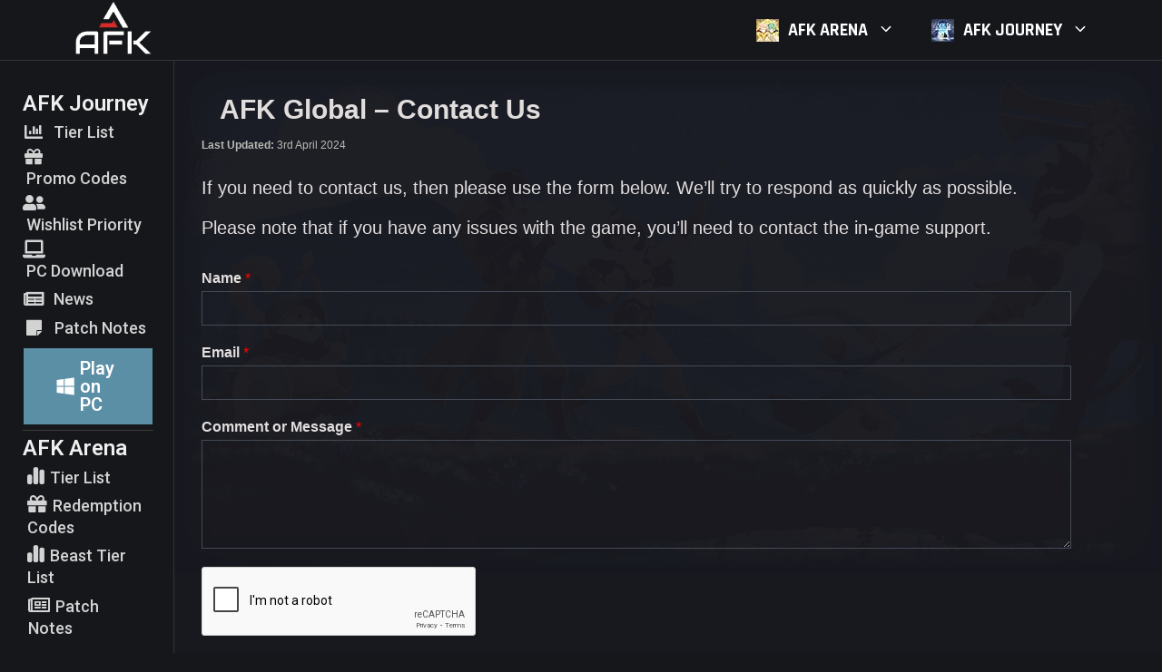

--- FILE ---
content_type: text/html; charset=utf-8
request_url: https://www.google.com/recaptcha/api2/anchor?ar=1&k=6LdHDZkeAAAAAPqEe3tTrGLlWec2Kv9E8_oiP3aa&co=aHR0cHM6Ly93d3cuYWZrLmdsb2JhbDo0NDM.&hl=en&v=N67nZn4AqZkNcbeMu4prBgzg&size=normal&anchor-ms=20000&execute-ms=30000&cb=2zbcmxrmf865
body_size: 49232
content:
<!DOCTYPE HTML><html dir="ltr" lang="en"><head><meta http-equiv="Content-Type" content="text/html; charset=UTF-8">
<meta http-equiv="X-UA-Compatible" content="IE=edge">
<title>reCAPTCHA</title>
<style type="text/css">
/* cyrillic-ext */
@font-face {
  font-family: 'Roboto';
  font-style: normal;
  font-weight: 400;
  font-stretch: 100%;
  src: url(//fonts.gstatic.com/s/roboto/v48/KFO7CnqEu92Fr1ME7kSn66aGLdTylUAMa3GUBHMdazTgWw.woff2) format('woff2');
  unicode-range: U+0460-052F, U+1C80-1C8A, U+20B4, U+2DE0-2DFF, U+A640-A69F, U+FE2E-FE2F;
}
/* cyrillic */
@font-face {
  font-family: 'Roboto';
  font-style: normal;
  font-weight: 400;
  font-stretch: 100%;
  src: url(//fonts.gstatic.com/s/roboto/v48/KFO7CnqEu92Fr1ME7kSn66aGLdTylUAMa3iUBHMdazTgWw.woff2) format('woff2');
  unicode-range: U+0301, U+0400-045F, U+0490-0491, U+04B0-04B1, U+2116;
}
/* greek-ext */
@font-face {
  font-family: 'Roboto';
  font-style: normal;
  font-weight: 400;
  font-stretch: 100%;
  src: url(//fonts.gstatic.com/s/roboto/v48/KFO7CnqEu92Fr1ME7kSn66aGLdTylUAMa3CUBHMdazTgWw.woff2) format('woff2');
  unicode-range: U+1F00-1FFF;
}
/* greek */
@font-face {
  font-family: 'Roboto';
  font-style: normal;
  font-weight: 400;
  font-stretch: 100%;
  src: url(//fonts.gstatic.com/s/roboto/v48/KFO7CnqEu92Fr1ME7kSn66aGLdTylUAMa3-UBHMdazTgWw.woff2) format('woff2');
  unicode-range: U+0370-0377, U+037A-037F, U+0384-038A, U+038C, U+038E-03A1, U+03A3-03FF;
}
/* math */
@font-face {
  font-family: 'Roboto';
  font-style: normal;
  font-weight: 400;
  font-stretch: 100%;
  src: url(//fonts.gstatic.com/s/roboto/v48/KFO7CnqEu92Fr1ME7kSn66aGLdTylUAMawCUBHMdazTgWw.woff2) format('woff2');
  unicode-range: U+0302-0303, U+0305, U+0307-0308, U+0310, U+0312, U+0315, U+031A, U+0326-0327, U+032C, U+032F-0330, U+0332-0333, U+0338, U+033A, U+0346, U+034D, U+0391-03A1, U+03A3-03A9, U+03B1-03C9, U+03D1, U+03D5-03D6, U+03F0-03F1, U+03F4-03F5, U+2016-2017, U+2034-2038, U+203C, U+2040, U+2043, U+2047, U+2050, U+2057, U+205F, U+2070-2071, U+2074-208E, U+2090-209C, U+20D0-20DC, U+20E1, U+20E5-20EF, U+2100-2112, U+2114-2115, U+2117-2121, U+2123-214F, U+2190, U+2192, U+2194-21AE, U+21B0-21E5, U+21F1-21F2, U+21F4-2211, U+2213-2214, U+2216-22FF, U+2308-230B, U+2310, U+2319, U+231C-2321, U+2336-237A, U+237C, U+2395, U+239B-23B7, U+23D0, U+23DC-23E1, U+2474-2475, U+25AF, U+25B3, U+25B7, U+25BD, U+25C1, U+25CA, U+25CC, U+25FB, U+266D-266F, U+27C0-27FF, U+2900-2AFF, U+2B0E-2B11, U+2B30-2B4C, U+2BFE, U+3030, U+FF5B, U+FF5D, U+1D400-1D7FF, U+1EE00-1EEFF;
}
/* symbols */
@font-face {
  font-family: 'Roboto';
  font-style: normal;
  font-weight: 400;
  font-stretch: 100%;
  src: url(//fonts.gstatic.com/s/roboto/v48/KFO7CnqEu92Fr1ME7kSn66aGLdTylUAMaxKUBHMdazTgWw.woff2) format('woff2');
  unicode-range: U+0001-000C, U+000E-001F, U+007F-009F, U+20DD-20E0, U+20E2-20E4, U+2150-218F, U+2190, U+2192, U+2194-2199, U+21AF, U+21E6-21F0, U+21F3, U+2218-2219, U+2299, U+22C4-22C6, U+2300-243F, U+2440-244A, U+2460-24FF, U+25A0-27BF, U+2800-28FF, U+2921-2922, U+2981, U+29BF, U+29EB, U+2B00-2BFF, U+4DC0-4DFF, U+FFF9-FFFB, U+10140-1018E, U+10190-1019C, U+101A0, U+101D0-101FD, U+102E0-102FB, U+10E60-10E7E, U+1D2C0-1D2D3, U+1D2E0-1D37F, U+1F000-1F0FF, U+1F100-1F1AD, U+1F1E6-1F1FF, U+1F30D-1F30F, U+1F315, U+1F31C, U+1F31E, U+1F320-1F32C, U+1F336, U+1F378, U+1F37D, U+1F382, U+1F393-1F39F, U+1F3A7-1F3A8, U+1F3AC-1F3AF, U+1F3C2, U+1F3C4-1F3C6, U+1F3CA-1F3CE, U+1F3D4-1F3E0, U+1F3ED, U+1F3F1-1F3F3, U+1F3F5-1F3F7, U+1F408, U+1F415, U+1F41F, U+1F426, U+1F43F, U+1F441-1F442, U+1F444, U+1F446-1F449, U+1F44C-1F44E, U+1F453, U+1F46A, U+1F47D, U+1F4A3, U+1F4B0, U+1F4B3, U+1F4B9, U+1F4BB, U+1F4BF, U+1F4C8-1F4CB, U+1F4D6, U+1F4DA, U+1F4DF, U+1F4E3-1F4E6, U+1F4EA-1F4ED, U+1F4F7, U+1F4F9-1F4FB, U+1F4FD-1F4FE, U+1F503, U+1F507-1F50B, U+1F50D, U+1F512-1F513, U+1F53E-1F54A, U+1F54F-1F5FA, U+1F610, U+1F650-1F67F, U+1F687, U+1F68D, U+1F691, U+1F694, U+1F698, U+1F6AD, U+1F6B2, U+1F6B9-1F6BA, U+1F6BC, U+1F6C6-1F6CF, U+1F6D3-1F6D7, U+1F6E0-1F6EA, U+1F6F0-1F6F3, U+1F6F7-1F6FC, U+1F700-1F7FF, U+1F800-1F80B, U+1F810-1F847, U+1F850-1F859, U+1F860-1F887, U+1F890-1F8AD, U+1F8B0-1F8BB, U+1F8C0-1F8C1, U+1F900-1F90B, U+1F93B, U+1F946, U+1F984, U+1F996, U+1F9E9, U+1FA00-1FA6F, U+1FA70-1FA7C, U+1FA80-1FA89, U+1FA8F-1FAC6, U+1FACE-1FADC, U+1FADF-1FAE9, U+1FAF0-1FAF8, U+1FB00-1FBFF;
}
/* vietnamese */
@font-face {
  font-family: 'Roboto';
  font-style: normal;
  font-weight: 400;
  font-stretch: 100%;
  src: url(//fonts.gstatic.com/s/roboto/v48/KFO7CnqEu92Fr1ME7kSn66aGLdTylUAMa3OUBHMdazTgWw.woff2) format('woff2');
  unicode-range: U+0102-0103, U+0110-0111, U+0128-0129, U+0168-0169, U+01A0-01A1, U+01AF-01B0, U+0300-0301, U+0303-0304, U+0308-0309, U+0323, U+0329, U+1EA0-1EF9, U+20AB;
}
/* latin-ext */
@font-face {
  font-family: 'Roboto';
  font-style: normal;
  font-weight: 400;
  font-stretch: 100%;
  src: url(//fonts.gstatic.com/s/roboto/v48/KFO7CnqEu92Fr1ME7kSn66aGLdTylUAMa3KUBHMdazTgWw.woff2) format('woff2');
  unicode-range: U+0100-02BA, U+02BD-02C5, U+02C7-02CC, U+02CE-02D7, U+02DD-02FF, U+0304, U+0308, U+0329, U+1D00-1DBF, U+1E00-1E9F, U+1EF2-1EFF, U+2020, U+20A0-20AB, U+20AD-20C0, U+2113, U+2C60-2C7F, U+A720-A7FF;
}
/* latin */
@font-face {
  font-family: 'Roboto';
  font-style: normal;
  font-weight: 400;
  font-stretch: 100%;
  src: url(//fonts.gstatic.com/s/roboto/v48/KFO7CnqEu92Fr1ME7kSn66aGLdTylUAMa3yUBHMdazQ.woff2) format('woff2');
  unicode-range: U+0000-00FF, U+0131, U+0152-0153, U+02BB-02BC, U+02C6, U+02DA, U+02DC, U+0304, U+0308, U+0329, U+2000-206F, U+20AC, U+2122, U+2191, U+2193, U+2212, U+2215, U+FEFF, U+FFFD;
}
/* cyrillic-ext */
@font-face {
  font-family: 'Roboto';
  font-style: normal;
  font-weight: 500;
  font-stretch: 100%;
  src: url(//fonts.gstatic.com/s/roboto/v48/KFO7CnqEu92Fr1ME7kSn66aGLdTylUAMa3GUBHMdazTgWw.woff2) format('woff2');
  unicode-range: U+0460-052F, U+1C80-1C8A, U+20B4, U+2DE0-2DFF, U+A640-A69F, U+FE2E-FE2F;
}
/* cyrillic */
@font-face {
  font-family: 'Roboto';
  font-style: normal;
  font-weight: 500;
  font-stretch: 100%;
  src: url(//fonts.gstatic.com/s/roboto/v48/KFO7CnqEu92Fr1ME7kSn66aGLdTylUAMa3iUBHMdazTgWw.woff2) format('woff2');
  unicode-range: U+0301, U+0400-045F, U+0490-0491, U+04B0-04B1, U+2116;
}
/* greek-ext */
@font-face {
  font-family: 'Roboto';
  font-style: normal;
  font-weight: 500;
  font-stretch: 100%;
  src: url(//fonts.gstatic.com/s/roboto/v48/KFO7CnqEu92Fr1ME7kSn66aGLdTylUAMa3CUBHMdazTgWw.woff2) format('woff2');
  unicode-range: U+1F00-1FFF;
}
/* greek */
@font-face {
  font-family: 'Roboto';
  font-style: normal;
  font-weight: 500;
  font-stretch: 100%;
  src: url(//fonts.gstatic.com/s/roboto/v48/KFO7CnqEu92Fr1ME7kSn66aGLdTylUAMa3-UBHMdazTgWw.woff2) format('woff2');
  unicode-range: U+0370-0377, U+037A-037F, U+0384-038A, U+038C, U+038E-03A1, U+03A3-03FF;
}
/* math */
@font-face {
  font-family: 'Roboto';
  font-style: normal;
  font-weight: 500;
  font-stretch: 100%;
  src: url(//fonts.gstatic.com/s/roboto/v48/KFO7CnqEu92Fr1ME7kSn66aGLdTylUAMawCUBHMdazTgWw.woff2) format('woff2');
  unicode-range: U+0302-0303, U+0305, U+0307-0308, U+0310, U+0312, U+0315, U+031A, U+0326-0327, U+032C, U+032F-0330, U+0332-0333, U+0338, U+033A, U+0346, U+034D, U+0391-03A1, U+03A3-03A9, U+03B1-03C9, U+03D1, U+03D5-03D6, U+03F0-03F1, U+03F4-03F5, U+2016-2017, U+2034-2038, U+203C, U+2040, U+2043, U+2047, U+2050, U+2057, U+205F, U+2070-2071, U+2074-208E, U+2090-209C, U+20D0-20DC, U+20E1, U+20E5-20EF, U+2100-2112, U+2114-2115, U+2117-2121, U+2123-214F, U+2190, U+2192, U+2194-21AE, U+21B0-21E5, U+21F1-21F2, U+21F4-2211, U+2213-2214, U+2216-22FF, U+2308-230B, U+2310, U+2319, U+231C-2321, U+2336-237A, U+237C, U+2395, U+239B-23B7, U+23D0, U+23DC-23E1, U+2474-2475, U+25AF, U+25B3, U+25B7, U+25BD, U+25C1, U+25CA, U+25CC, U+25FB, U+266D-266F, U+27C0-27FF, U+2900-2AFF, U+2B0E-2B11, U+2B30-2B4C, U+2BFE, U+3030, U+FF5B, U+FF5D, U+1D400-1D7FF, U+1EE00-1EEFF;
}
/* symbols */
@font-face {
  font-family: 'Roboto';
  font-style: normal;
  font-weight: 500;
  font-stretch: 100%;
  src: url(//fonts.gstatic.com/s/roboto/v48/KFO7CnqEu92Fr1ME7kSn66aGLdTylUAMaxKUBHMdazTgWw.woff2) format('woff2');
  unicode-range: U+0001-000C, U+000E-001F, U+007F-009F, U+20DD-20E0, U+20E2-20E4, U+2150-218F, U+2190, U+2192, U+2194-2199, U+21AF, U+21E6-21F0, U+21F3, U+2218-2219, U+2299, U+22C4-22C6, U+2300-243F, U+2440-244A, U+2460-24FF, U+25A0-27BF, U+2800-28FF, U+2921-2922, U+2981, U+29BF, U+29EB, U+2B00-2BFF, U+4DC0-4DFF, U+FFF9-FFFB, U+10140-1018E, U+10190-1019C, U+101A0, U+101D0-101FD, U+102E0-102FB, U+10E60-10E7E, U+1D2C0-1D2D3, U+1D2E0-1D37F, U+1F000-1F0FF, U+1F100-1F1AD, U+1F1E6-1F1FF, U+1F30D-1F30F, U+1F315, U+1F31C, U+1F31E, U+1F320-1F32C, U+1F336, U+1F378, U+1F37D, U+1F382, U+1F393-1F39F, U+1F3A7-1F3A8, U+1F3AC-1F3AF, U+1F3C2, U+1F3C4-1F3C6, U+1F3CA-1F3CE, U+1F3D4-1F3E0, U+1F3ED, U+1F3F1-1F3F3, U+1F3F5-1F3F7, U+1F408, U+1F415, U+1F41F, U+1F426, U+1F43F, U+1F441-1F442, U+1F444, U+1F446-1F449, U+1F44C-1F44E, U+1F453, U+1F46A, U+1F47D, U+1F4A3, U+1F4B0, U+1F4B3, U+1F4B9, U+1F4BB, U+1F4BF, U+1F4C8-1F4CB, U+1F4D6, U+1F4DA, U+1F4DF, U+1F4E3-1F4E6, U+1F4EA-1F4ED, U+1F4F7, U+1F4F9-1F4FB, U+1F4FD-1F4FE, U+1F503, U+1F507-1F50B, U+1F50D, U+1F512-1F513, U+1F53E-1F54A, U+1F54F-1F5FA, U+1F610, U+1F650-1F67F, U+1F687, U+1F68D, U+1F691, U+1F694, U+1F698, U+1F6AD, U+1F6B2, U+1F6B9-1F6BA, U+1F6BC, U+1F6C6-1F6CF, U+1F6D3-1F6D7, U+1F6E0-1F6EA, U+1F6F0-1F6F3, U+1F6F7-1F6FC, U+1F700-1F7FF, U+1F800-1F80B, U+1F810-1F847, U+1F850-1F859, U+1F860-1F887, U+1F890-1F8AD, U+1F8B0-1F8BB, U+1F8C0-1F8C1, U+1F900-1F90B, U+1F93B, U+1F946, U+1F984, U+1F996, U+1F9E9, U+1FA00-1FA6F, U+1FA70-1FA7C, U+1FA80-1FA89, U+1FA8F-1FAC6, U+1FACE-1FADC, U+1FADF-1FAE9, U+1FAF0-1FAF8, U+1FB00-1FBFF;
}
/* vietnamese */
@font-face {
  font-family: 'Roboto';
  font-style: normal;
  font-weight: 500;
  font-stretch: 100%;
  src: url(//fonts.gstatic.com/s/roboto/v48/KFO7CnqEu92Fr1ME7kSn66aGLdTylUAMa3OUBHMdazTgWw.woff2) format('woff2');
  unicode-range: U+0102-0103, U+0110-0111, U+0128-0129, U+0168-0169, U+01A0-01A1, U+01AF-01B0, U+0300-0301, U+0303-0304, U+0308-0309, U+0323, U+0329, U+1EA0-1EF9, U+20AB;
}
/* latin-ext */
@font-face {
  font-family: 'Roboto';
  font-style: normal;
  font-weight: 500;
  font-stretch: 100%;
  src: url(//fonts.gstatic.com/s/roboto/v48/KFO7CnqEu92Fr1ME7kSn66aGLdTylUAMa3KUBHMdazTgWw.woff2) format('woff2');
  unicode-range: U+0100-02BA, U+02BD-02C5, U+02C7-02CC, U+02CE-02D7, U+02DD-02FF, U+0304, U+0308, U+0329, U+1D00-1DBF, U+1E00-1E9F, U+1EF2-1EFF, U+2020, U+20A0-20AB, U+20AD-20C0, U+2113, U+2C60-2C7F, U+A720-A7FF;
}
/* latin */
@font-face {
  font-family: 'Roboto';
  font-style: normal;
  font-weight: 500;
  font-stretch: 100%;
  src: url(//fonts.gstatic.com/s/roboto/v48/KFO7CnqEu92Fr1ME7kSn66aGLdTylUAMa3yUBHMdazQ.woff2) format('woff2');
  unicode-range: U+0000-00FF, U+0131, U+0152-0153, U+02BB-02BC, U+02C6, U+02DA, U+02DC, U+0304, U+0308, U+0329, U+2000-206F, U+20AC, U+2122, U+2191, U+2193, U+2212, U+2215, U+FEFF, U+FFFD;
}
/* cyrillic-ext */
@font-face {
  font-family: 'Roboto';
  font-style: normal;
  font-weight: 900;
  font-stretch: 100%;
  src: url(//fonts.gstatic.com/s/roboto/v48/KFO7CnqEu92Fr1ME7kSn66aGLdTylUAMa3GUBHMdazTgWw.woff2) format('woff2');
  unicode-range: U+0460-052F, U+1C80-1C8A, U+20B4, U+2DE0-2DFF, U+A640-A69F, U+FE2E-FE2F;
}
/* cyrillic */
@font-face {
  font-family: 'Roboto';
  font-style: normal;
  font-weight: 900;
  font-stretch: 100%;
  src: url(//fonts.gstatic.com/s/roboto/v48/KFO7CnqEu92Fr1ME7kSn66aGLdTylUAMa3iUBHMdazTgWw.woff2) format('woff2');
  unicode-range: U+0301, U+0400-045F, U+0490-0491, U+04B0-04B1, U+2116;
}
/* greek-ext */
@font-face {
  font-family: 'Roboto';
  font-style: normal;
  font-weight: 900;
  font-stretch: 100%;
  src: url(//fonts.gstatic.com/s/roboto/v48/KFO7CnqEu92Fr1ME7kSn66aGLdTylUAMa3CUBHMdazTgWw.woff2) format('woff2');
  unicode-range: U+1F00-1FFF;
}
/* greek */
@font-face {
  font-family: 'Roboto';
  font-style: normal;
  font-weight: 900;
  font-stretch: 100%;
  src: url(//fonts.gstatic.com/s/roboto/v48/KFO7CnqEu92Fr1ME7kSn66aGLdTylUAMa3-UBHMdazTgWw.woff2) format('woff2');
  unicode-range: U+0370-0377, U+037A-037F, U+0384-038A, U+038C, U+038E-03A1, U+03A3-03FF;
}
/* math */
@font-face {
  font-family: 'Roboto';
  font-style: normal;
  font-weight: 900;
  font-stretch: 100%;
  src: url(//fonts.gstatic.com/s/roboto/v48/KFO7CnqEu92Fr1ME7kSn66aGLdTylUAMawCUBHMdazTgWw.woff2) format('woff2');
  unicode-range: U+0302-0303, U+0305, U+0307-0308, U+0310, U+0312, U+0315, U+031A, U+0326-0327, U+032C, U+032F-0330, U+0332-0333, U+0338, U+033A, U+0346, U+034D, U+0391-03A1, U+03A3-03A9, U+03B1-03C9, U+03D1, U+03D5-03D6, U+03F0-03F1, U+03F4-03F5, U+2016-2017, U+2034-2038, U+203C, U+2040, U+2043, U+2047, U+2050, U+2057, U+205F, U+2070-2071, U+2074-208E, U+2090-209C, U+20D0-20DC, U+20E1, U+20E5-20EF, U+2100-2112, U+2114-2115, U+2117-2121, U+2123-214F, U+2190, U+2192, U+2194-21AE, U+21B0-21E5, U+21F1-21F2, U+21F4-2211, U+2213-2214, U+2216-22FF, U+2308-230B, U+2310, U+2319, U+231C-2321, U+2336-237A, U+237C, U+2395, U+239B-23B7, U+23D0, U+23DC-23E1, U+2474-2475, U+25AF, U+25B3, U+25B7, U+25BD, U+25C1, U+25CA, U+25CC, U+25FB, U+266D-266F, U+27C0-27FF, U+2900-2AFF, U+2B0E-2B11, U+2B30-2B4C, U+2BFE, U+3030, U+FF5B, U+FF5D, U+1D400-1D7FF, U+1EE00-1EEFF;
}
/* symbols */
@font-face {
  font-family: 'Roboto';
  font-style: normal;
  font-weight: 900;
  font-stretch: 100%;
  src: url(//fonts.gstatic.com/s/roboto/v48/KFO7CnqEu92Fr1ME7kSn66aGLdTylUAMaxKUBHMdazTgWw.woff2) format('woff2');
  unicode-range: U+0001-000C, U+000E-001F, U+007F-009F, U+20DD-20E0, U+20E2-20E4, U+2150-218F, U+2190, U+2192, U+2194-2199, U+21AF, U+21E6-21F0, U+21F3, U+2218-2219, U+2299, U+22C4-22C6, U+2300-243F, U+2440-244A, U+2460-24FF, U+25A0-27BF, U+2800-28FF, U+2921-2922, U+2981, U+29BF, U+29EB, U+2B00-2BFF, U+4DC0-4DFF, U+FFF9-FFFB, U+10140-1018E, U+10190-1019C, U+101A0, U+101D0-101FD, U+102E0-102FB, U+10E60-10E7E, U+1D2C0-1D2D3, U+1D2E0-1D37F, U+1F000-1F0FF, U+1F100-1F1AD, U+1F1E6-1F1FF, U+1F30D-1F30F, U+1F315, U+1F31C, U+1F31E, U+1F320-1F32C, U+1F336, U+1F378, U+1F37D, U+1F382, U+1F393-1F39F, U+1F3A7-1F3A8, U+1F3AC-1F3AF, U+1F3C2, U+1F3C4-1F3C6, U+1F3CA-1F3CE, U+1F3D4-1F3E0, U+1F3ED, U+1F3F1-1F3F3, U+1F3F5-1F3F7, U+1F408, U+1F415, U+1F41F, U+1F426, U+1F43F, U+1F441-1F442, U+1F444, U+1F446-1F449, U+1F44C-1F44E, U+1F453, U+1F46A, U+1F47D, U+1F4A3, U+1F4B0, U+1F4B3, U+1F4B9, U+1F4BB, U+1F4BF, U+1F4C8-1F4CB, U+1F4D6, U+1F4DA, U+1F4DF, U+1F4E3-1F4E6, U+1F4EA-1F4ED, U+1F4F7, U+1F4F9-1F4FB, U+1F4FD-1F4FE, U+1F503, U+1F507-1F50B, U+1F50D, U+1F512-1F513, U+1F53E-1F54A, U+1F54F-1F5FA, U+1F610, U+1F650-1F67F, U+1F687, U+1F68D, U+1F691, U+1F694, U+1F698, U+1F6AD, U+1F6B2, U+1F6B9-1F6BA, U+1F6BC, U+1F6C6-1F6CF, U+1F6D3-1F6D7, U+1F6E0-1F6EA, U+1F6F0-1F6F3, U+1F6F7-1F6FC, U+1F700-1F7FF, U+1F800-1F80B, U+1F810-1F847, U+1F850-1F859, U+1F860-1F887, U+1F890-1F8AD, U+1F8B0-1F8BB, U+1F8C0-1F8C1, U+1F900-1F90B, U+1F93B, U+1F946, U+1F984, U+1F996, U+1F9E9, U+1FA00-1FA6F, U+1FA70-1FA7C, U+1FA80-1FA89, U+1FA8F-1FAC6, U+1FACE-1FADC, U+1FADF-1FAE9, U+1FAF0-1FAF8, U+1FB00-1FBFF;
}
/* vietnamese */
@font-face {
  font-family: 'Roboto';
  font-style: normal;
  font-weight: 900;
  font-stretch: 100%;
  src: url(//fonts.gstatic.com/s/roboto/v48/KFO7CnqEu92Fr1ME7kSn66aGLdTylUAMa3OUBHMdazTgWw.woff2) format('woff2');
  unicode-range: U+0102-0103, U+0110-0111, U+0128-0129, U+0168-0169, U+01A0-01A1, U+01AF-01B0, U+0300-0301, U+0303-0304, U+0308-0309, U+0323, U+0329, U+1EA0-1EF9, U+20AB;
}
/* latin-ext */
@font-face {
  font-family: 'Roboto';
  font-style: normal;
  font-weight: 900;
  font-stretch: 100%;
  src: url(//fonts.gstatic.com/s/roboto/v48/KFO7CnqEu92Fr1ME7kSn66aGLdTylUAMa3KUBHMdazTgWw.woff2) format('woff2');
  unicode-range: U+0100-02BA, U+02BD-02C5, U+02C7-02CC, U+02CE-02D7, U+02DD-02FF, U+0304, U+0308, U+0329, U+1D00-1DBF, U+1E00-1E9F, U+1EF2-1EFF, U+2020, U+20A0-20AB, U+20AD-20C0, U+2113, U+2C60-2C7F, U+A720-A7FF;
}
/* latin */
@font-face {
  font-family: 'Roboto';
  font-style: normal;
  font-weight: 900;
  font-stretch: 100%;
  src: url(//fonts.gstatic.com/s/roboto/v48/KFO7CnqEu92Fr1ME7kSn66aGLdTylUAMa3yUBHMdazQ.woff2) format('woff2');
  unicode-range: U+0000-00FF, U+0131, U+0152-0153, U+02BB-02BC, U+02C6, U+02DA, U+02DC, U+0304, U+0308, U+0329, U+2000-206F, U+20AC, U+2122, U+2191, U+2193, U+2212, U+2215, U+FEFF, U+FFFD;
}

</style>
<link rel="stylesheet" type="text/css" href="https://www.gstatic.com/recaptcha/releases/N67nZn4AqZkNcbeMu4prBgzg/styles__ltr.css">
<script nonce="VsDIuvf9h948yL_VUxHo5w" type="text/javascript">window['__recaptcha_api'] = 'https://www.google.com/recaptcha/api2/';</script>
<script type="text/javascript" src="https://www.gstatic.com/recaptcha/releases/N67nZn4AqZkNcbeMu4prBgzg/recaptcha__en.js" nonce="VsDIuvf9h948yL_VUxHo5w">
      
    </script></head>
<body><div id="rc-anchor-alert" class="rc-anchor-alert"></div>
<input type="hidden" id="recaptcha-token" value="[base64]">
<script type="text/javascript" nonce="VsDIuvf9h948yL_VUxHo5w">
      recaptcha.anchor.Main.init("[\x22ainput\x22,[\x22bgdata\x22,\x22\x22,\[base64]/[base64]/[base64]/[base64]/[base64]/[base64]/KGcoTywyNTMsTy5PKSxVRyhPLEMpKTpnKE8sMjUzLEMpLE8pKSxsKSksTykpfSxieT1mdW5jdGlvbihDLE8sdSxsKXtmb3IobD0odT1SKEMpLDApO08+MDtPLS0pbD1sPDw4fFooQyk7ZyhDLHUsbCl9LFVHPWZ1bmN0aW9uKEMsTyl7Qy5pLmxlbmd0aD4xMDQ/[base64]/[base64]/[base64]/[base64]/[base64]/[base64]/[base64]\\u003d\x22,\[base64]\\u003d\\u003d\x22,\[base64]/CvcKqa1wow5vCmsK4wrZZJcO3wqJwWDTCrE0Gw4nCkMOzw77DvFkhSQ/CgHlrwqkDFsOowoHCgw7DqsOMw6E7wroMw69Rw4IewrvDmMOtw6XCrsO9LcK+w4d8w5nCpi4LYcOjDsK3w4bDtMKtwojDtsKVaMK+w5rCvyd/wq1/wptoQg/DvXzDsAVsQzMWw5tVOcOnPcKKw51WAsKzG8OLagwTw67CocKmw5nDkEPDgDvDin54w4ROwpZswprCkSRDwqfChh85PcKFwrNTwq/CtcKTw4oIwpIsGMK8QETDjn5JMcK+LCMqwonCm8O/[base64]/[base64]/[base64]/[base64]/Dr2k/bcKXJ8KTFcO7w7MhNcKuUcKjw7/DkEXCkMOBwrxuwq/CnQk1MFbCosO9wqFePEkvw4BPw6A4QMK4w53CqWckw4ouBjrDnMKYw55kw7HDpcK9YsKPSzJ0ci96a8OawrfCv8KEdyhUw5c3w6jDgsOHw70Iw7DDkA0uw7/[base64]/w5NFCsKtUjPDjMOPw77DqcK7w5pBKMOScsOfw4jCujNsVcOVw73CqcKmw50ZwpzDuAQXfsO+I04KS8Ocw4IKFMK6W8OSN1HCuHJ/[base64]/CvDcfGMK/FMOqacOZw784BjDDpcONw7vDo8OuwpDClcKBw6MfOcKKwrbDssO6UArCvcKmX8Ofw4BqwrHChMKgwpJ/CcOVS8KPwqwuwp3ChsKeSFPDkMKfw5TDj1sPwq0facKJwpZEdU7DqsKVMkdBw6fCv1ZMwqXDkG7Cuy/[base64]/ISJrw47DtsKDPlYmd8OrJMOaWR3CvVEzwoHDncKNwr0XASPDqMKVCsKlMUPDgA/[base64]/CnnfDlsKPMMKvUsKlRT7Cr8OCd0rDnE4ZYsKfc8Kmw5kRw4VtMA4owrc0wqwqc8OUTMO6w41jBcOAwp/Cp8K6fChdw65wwrfDrylaw6XDscK1CBzDgMKdw7MDM8OsT8K+wozDjMKPPMOjYxl/wqkYIcKUfsKawoXDixc+wp99FGVcwqnDoMOENcOlwqNbw6nCrcO2w5jCpQZdKMK3QcO/[base64]/CknFvQ8OfEMOEwrhMIEbDiHLDp3fDhxPCs8Okwq4jw6/Dg8O4wq4IAm/DuTzDnhhjw6QmS2bCjHTCh8K6w5JQOUAjw6PCj8K1w4vCiMK5Fx8qw68nwqpBCRJGRcKhCxDCrMOnw6LCm8K0wrrDk8OXwpLClCrDlMOOPzXCrQ48NGoewo3DpcOZIMKGIcOrDXrDrcKQw7MkX8K8CmFtE8KUT8K4Qi7CqWnDpsOtw5bDnsO/fcOwwprDv8Kow63ChG4dw5Few502Oy0wQjsaw6bDoV/CjSHCtQLDvirDgmfDsjPCqcOTw5xecUbCmU5gB8Oiw4QkwozDrcKUw60Uw40uD8OPEcKMwppHJMK4wpzClcKxw4tPwoBpw5M0wrcSKcOTwrYXFw/DsQRuw7DCs1/CnMOhwrZpDV/[base64]/w70FwoMgRCkILMOHw5I5Y8Ozw43Dv8OWw4smPTvCm8O3JcOFwpnDmmfDsR8OwpwawrtxwrUgDMOfQsKlw7wHQGfDsC3Cq27Cq8OSVjpFFzAawqrDgkBmc8K1wpBCwqMvwpDDlHLCtMOZBcK/bcKJDsO1wo0jwqYHWWYYAWV1wocNw6Uew7kgZR7DisO2asOpw4tEw5HClsK1w4jCiWNQw73CiMKTI8OuwqnCmsKzF1fCj1zCssKCwrfDq8K8T8O+MwzCicKrwqXDnCLCgcKrKg/CnMKPVG09w7Uuw4vDl3PDq0LCjsK2w5g8AV7DvnvDscK4JMOwf8OsRcOFfHPCmnhkw4FEOsKeRy9FcldBwqTCtsODIzXDgcO/[base64]/Mj0lwqzDkAlwSMOSwrXCi8OYw5BLw7vChRlhDQ1OLcK/fsK9w4IMw5VbZMK2YHVZwp7CjkfDt2LCusKSw4LCu8Kiw4Uvw7RuSsO5w6nCscKLeX3DsRwQwrPDtH96w6I9esOtS8KUBCwhwp5bWMOKwr7DqcKhGMOZCsKAwqhJQV3CjMKCAMKBQcK2FCkiwoRqw58LbcOdwo7Cj8OewoR8UcKZZxxYw5MRw5fDl0/DnMKCwoECwp/[base64]/[base64]/CtXHDuVszwq0GcX5IEDHDlFPCvcOGBQJpw6kswpMxw5vDosKgw7EqV8Kbw5JVwqIcwrvCnQrDulXCkMKMw6fCtX/[base64]/[base64]/EHhDdcKTwoXCpA3CqhXDk8OBw48Uwop2wrcuVMO4dMOCwr48JgFCP2DDqnRGecOMwo0AwrfCj8OHCcKLwp3CocKSwoXDlsOWfcKlwrIND8Ocwp/[base64]/asK1wq1AEsOyw4fDkX1gwr8xwpRBwqsmwpXCikHCtsKaXSfCj2zDpMOEHUjCpsKUO03DucO1Wx5Vw5nCrl/CosO1eMKlHAnDocK/wrzCrcOEwqDCp0NATiVUfcKuBk5hwrhmXsOmwrZJEltbw6/CjBkqBzBww7HDhcOTG8O9w6VRw4J2w5onw6XDt1hcCgV/DzNLIGjCnsOcWAsuA1TDhEzCigPDpsO/LF4KGHMwNcKjwpDCn0NbYjYKw6DChsOePcOswqUiVsOALnAfG1DCuMKsKCnCjyVJE8Kgw5/Cs8KTCMKMIcOjLB/DhsOJwprCnhHDlnxFaMKAwqDCt8Ozw79dw4omw5DChR/DljkuHcOUwo/DjsKRcUkiKsKWw6kOw7fCvm/DvMO6RhZPwokwwq0/aMKYbV8JW8OODsO4w7HCvEBzwpFDw7rDmWsYwod/w7jDocKwWsKQw7PDtXV9w6tOLxUYw7DDqsK9w4/CicKud1TCuXzCg8OdOxsMFyLDgcKye8KFcwtHZx0oByDCpcO9ASAtVwgswpXDpSLDrMKDw59Cw6TCj386wqszwp18QmvDqMOvEcOWw7vCmcKDccK6UMOpFU9lOg56Dy9PwrvCs3fDgVQVZQTDtsO9YlnDs8K8P1nCnlt/TsKXTFbDnsOWw77CrB4/[base64]/DrsOzwrvDkQrDt8Oww6ZdRwxIw7zCl8OPw7XDsSkjOC/Ci1xeZcKRDsO+wobCksKWw7BlwqVyJcOiWRXDiA3DpFbCpMKNGsOiwqJqOMO4H8OrwrrCjMK5E8OAS8Oyw7DDv0opF8OqbDLChRrDn3/Cn2wLw4sDKVTDvcKOwqDDjsKwGsKgLcKSQcKzRMKVG31Zw6dTc2h/woTDusOOMmfDjMKHCcONwqczwrozccOIwqrCpsKTI8OOBALCjcKKUxN7YXXCjW5Ow4sgwrHDhMK2QMKlN8KFwrEJw6QONVBULz7DoMO7woDDgcKgRmBhIcO9Iw0Lw6l6I3VXXcOnTcOUPiDCgxLCrCVCwp3CuUfDiy/Dt05Tw4RPRXcES8KVScKuORFSIx97OMO4wozDux7DosOnw4zDnVrCqcKUwrdoXmPCo8K5L8KofHFBw5FXwqHCocKpwpfCh8Kbw7tMcsOGwqdga8OVBl9mNEvCh23Dmn7CscOYw7nCs8Ojw5LCuD9Zb8ORbQ/CssKYwpdyZDTDnwLCoFvDhsKRw5XDssOVw5w+LEnCiWzCvXhnHcO5wpjDqSjCg2XCv35bHsOFwpwVBD0iGsKwwr8yw6jCvcOOw4QuwqfDjSALwrvCognCpcO1wrdPPG3CiAXDpFPCoTrDpMKhwp5/w7zCrDh5AsKQfAXDkjd0HkDCnTXDu8Kuw4XClMOBwoLDjCbChXs8fsOlw4jCq8KmYcKWw5NEwpXDncK3woJ7wrYkw6J0AMOfw6pYKMOWwqEPw7hFbsKrw6ZPw6jDiVlxwqjDvcKPUWzCqx07JEHCrcOMT8KOw57ClcOrw5IhATXDq8OPwp/CtcK4XcKQNULCk1FNw6dgw7DCkcKWwpjClMK4WMKcw4JZwqZ2wpDCvsKDQBsxG3NlwrdYwr4vwpfCq8K5w5XDnCDDo0/Dg8KUFSPCvcKAY8OtX8KDTcK8OXjDpMOcwrRiwr/CpVBXFQvCl8KIw5wPTsKZKmnCnAXDtVEewplmagFDwpIaUMOKBlnClBLCgMO+w5wuwoI8w7LDuGzDpcKBw6Y8wrRvwoZ1wosMABzCpMKpwqUrJcOmHMOSw5xpBV9TNBgaX8KMw6Eww57Dl08Iwo/DjkA7f8KfJ8KxUsKtcMKvw45+D8Ogw64cwofDhTxbw7YmScK3wpMwJjldw704IHLClVlYwoJddcOyw7rCpsK2BWscwrsCDxXCjD7DncKrw54Cwod0w7XDrgfCisOgwobCuMOZdwJcwqvCnkjDosK2YTDCnsKJMMK6w5zCsAPCkMOCD8O2O2TDq0lOwrfDlcOeZsO6wp/[base64]/Dii7CnFvDj1bCpFzCjsOtw5HDvcKXQWBpwrY+w6XDqVfCjsKqwpDDiwRHL0PCv8O/YF5eDMKGb1kJwp7DrWLCmsKlSyjCusO6CMKKw6HCkMOMwpTDlcKUwqjDl1JCwpt8J8Ksw71GwpVFwr/DoR7DqMOcKBDCjcOOaVXDvsOJKmV9D8OTUsKuwqHCuMOTw5nDsGwxLXvDgcKswrNkwr7DhGrCgsKzw6HDm8K3wrcew5TDi8K4ZCXDuCheVD/Dhmhxw5dYJH3Dui7Dp8KWXCXDtsKpw5AXIjB9WMOQFcKUwo7Dj8KVwp7DpXgpfhHClcOQD8OcwoN3TW3DnMKRwrTDvxcHWw7DqcO2WcKawpbClC5Fwr1AwqvClsOUXsO6w6nCvFjCsx8Pw6vDhghtwrrDm8KywpjCksK5XcKKwpDCl2LClWbCuWtkw6/DmFrCicK0LSFdYcO/w4HChwNgPj/ChcOhFsKSwqLDlzDDjcOaNcOdMltLT8KEYcO/Y3Rja8O6F8K6wpLCrsK5wo3DgipIw5VVw6HDgMO9AMKUS8KoOMOsO8OIUsKbw7LDv2PCoynDjFFmK8Kqw6jCgsO0worDmcKhYMOhwoPDu1EZBSnDnAXDnx8ZLcOTwoXDkgjDp1AKOsOTwrxZw6RgczfCjmpqVcK4wq/DmMK9w79yKMKUC8Kowq8nwps9w7LDisKEwqJeHkzDp8O7wqUOwpU0DcONQsKnw7nCuwd8Y8OgB8K/w6zDo8ORVwQww43DhSDDiirCiVBZGlABAxjDm8OEPAsUwoPCg0LCnjvCh8KBwpvDscKEUy7CjxvCsWBpXH7DvWzDhBjCp8OxJh/[base64]/wo/[base64]/Cn2LDpMOcw7bDo8Kww4MYemQ9wrLCmkbDqcOcZXZWP8OpaytLw6LDmsOUw5XDkHNwwo47w7pAw4LDqMKqQkwHw6TDp8OKQ8OTw7FICy7Cg8OLSXInwrEhWMKfwrvDr3/CphPCgcOMG0fDhsOHw4XDgsOhUEDCmcOjw58mQh/CnMKEwr4NwpHChncgbEfChXHCuMO/eCzCscKoFUJkZcO9AsKHBcO9w5Naw4PCmTQoG8KLHMO6BsKHHcO8ajnCrRTCjUrDg8K9GcOaIcK/w6BKXMK3X8Kqwp0awoQ6JVQwbsODbiPCi8KhwqPDt8KQw73CisO4OsKCT8OxTsOMNcOiwpNGw43Di3LDrUVNayjDssKubhzDlQogBWnCl35Ywq4wVMKJaGLCmzZcwoMhwoPCkD/[base64]/[base64]/DhcO9Fj90w7lrAMOAw5HDlFHCuMOHw6oywqhfFcKZLcK6cinDicKTwoXDmkMzMjwWw41rYsKdw7nCtsOjV2h/w7hFLMODeEbDoMKGw4ZKH8OgLkDDj8KQWcOLAX8YYsKuOxYfMC0ywrvDqMOcL8OWwpBdfT/CpX7DhcKySgFAwr47AcOfGhvDr8KpDRpGw4PChsK0CHZdDMKfwqdQLil8CMKwfnXDuVTDlS97WlrDhRYiw4FWwoA3MT8NW0/[base64]/CmgtDw7NaSEfDoCPClwPCqcOKMcKEOEHDo8OkwrrDl0ZFwprCpcOYwpjCocKjV8K0eA1zCsKBw653WjDCu17DjG/Dv8K4VAAewpVgQjNfB8KowqfCuMOXUW7CinEeHT1dCUvDrQ84FDnCqwvCsg8kBWPCnsOhwoTDksKiwobCl0VGw7LCv8KSw4JtBMKvCcObw4whw4Vewo/[base64]/[base64]/w5jDqMOqQ8O4d8Kwwp4rw709GzPDgMOHwqLCrsKlMXjDgcKMwrHDqRE7w5QAw6sOw7R9Ni9uw6vDh8K/VRlGw6NVaSh8PsKPLMOfw7YRU0/DkMOhdlTCp2cldsObeVrChMOjGsKUYDB9HEPDvMKiY3VDw7rCp1DCmsO+ATPDo8KBUH9rw4xtwo4Zw6pVw6RoQcKxGUDDk8KSKcODMmN4wpDDkSrCo8ONw5R/w7AhYMOrw6JIwqNgwobDu8K1wp8oC1VLw5vDtcKLcMKpdC3CthFCwq3CmsKXw64bFFp2w4fDhcORchRswqTDpMK/VcKow6XDj1p5e13CnsOyccK8w4XDsSfCk8O9w6HCvMOmfXE7RcKnwpcSwqTCmcKBwqHCqwbDrcKlwqkRUcOewq1jFcKXwop/[base64]/DqSAWwrPDocO5XjbDo1/[base64]/[base64]/DqlbCrMKOSDTDpMKcc3LDm8KrGi7CnCHDjXk/S8Kuw64iwr/[base64]/f0zCgWp2wqV+wpcBw47CsllwNsKpX8OkCcOvwqF2WsOKwrnCisKnLzbDicK3w7Yyb8KbZGJewpNsBcOwFTM7UgR2w709GBtMFsKQacOdSsO/[base64]/CslnDuMOaw6BlwoDCk8O1wogmVcORwqlhw6/Cp8OGckLCixXDm8OswqliTCnCj8OrFlPDkMO9Y8OeaglUK8K4w5PDrcOsPEPCj8KFw4omYBjDp8OREHbCq8O7RFvDtMKJwr02wq/[base64]/[base64]/ChSLCj8ODwqQdwrYXw4shw6PDocOUw5zDiSbDrQnCrsOZbsKRRS54Sn7DtRHDhcK2O1J4WRpXDGXCrRBXdFQNw5fDksK1I8KUHVUUw6fDglrDsiLCnMOOw6jCuhMsSsOKwrsKVsKWSh7Ch1PCi8KCwpplwpnDhFzCiMKNfG8vw73DpsOmQcOpOMO7wp/DiWPCk3INc07Cp8OlwpDDrMKrWF7DhsO/wonCh0laW0HDqMO6F8KceXHCocO2XsOBcH3DusOcU8KdTyXDvcKNCcOEw4oOw7t6wrjCicOqRMKYw4Egw4RPXW7Cq8OtRMOHwqnCqMO2wrJ/w5HCocOSf2I9wp/[base64]/NMOPw7XCo8Kiw4l5w7xAT8K2J8OwwodfwrjDicOKYR8IPCLDgcOZw6wNZcO7wpvCpldNw6bDhxHCoMKFI8Knw4dMImM0BCVuw5NgIAvDn8KjGcO1MsKgY8Kvwr7Dr8KabRJ9OALCrsOgZF3CoV/DqyAWw6JFLMOfwrl0w5jDsXJOw6PDmsK5wpFZMcK4wqzCsXTDmMKJw5ZPPionwqLCpcOYwr/CuB4EUyM2DWrCtcKcw7PCvcKswqMIwqEOwpvClsO9w7V6Qm3Cl13DmkBST1XDncK6HsKCEWpRw4/DnUI8X3fCi8Ohw4dFacKzNFdaOWwTw69uwqLDuMOtw6HDqEMPw6rDtMKRw4LCmjZzGCRGwrLDqXBYwqtYMMK6X8KwaRd5wqbDj8OBVh9MZgLClMOBRhLDrMOLeSxwJQI3w75bAXPDkMKBO8KmwqB/woDDvcKRdE3CvT1deTRWFMKkw7nDol/CscOTw6cFfmNVwqs0KsKQaMO3wqthS1EQM8KawqolL3p8IwfDuhzDvcO0AsOPw5okw4ZDFsKsw4svdMOpwqwcQhHDlMK+X8Orw4zDj8OYwqfCrTXDrcOrw7R6A8OHScOdZTjCrR/CssK7NWTDo8KFHcKUM0rDrsOYKBUTwovDk8K3BsOQO1jCpBnCi8KRwrbChhoKfUIJwo8uwp80w6rCjVDDj8KqwpHDpkc/[base64]/w74vwprClTlowoXCvC7DkFwkSSrDjH3DkTlzw5ckYcK9H8KnD2HDgsOjwrHCk8KYwqfDpcOeLcOof8OVwqlwwpXDo8K6w5MZwpbDgMK8JF/Cjzkfwo/Dnw7CknHCpMKHwroWwoTDoXfCmCN/KcOyw5nChMOQACrDisOZw78yw53CiSHCocOwbcO/woTDp8Kjw58FAsOQYsO4w4LDvx3ChsORw7zCuxHDjGsuY8OMb8KqdcKHw4cSwp/DtAgZNsOgw5bCv1whFcKSwrfDpMOZFMK4w4PDn8Kcw7x5fmxvwpoTFsKOw4TDp0ARwrTDnhTChRzDp8KXw6M6QcKNwrJjBRJDw7/[base64]/DuMO8ZsK/JVJVRsKVP1Vzwolvw6nCssOrEBnDoygaw77DgsOsw6RawpvDm8OwwpzDnGfDlCJQwpvCgcO9wrMXHX9Uw79swpg2w7zCvVNqdljCp2bDljJSFwwodsO7RWUswqRWbkNTQiDDjRkhw4/[base64]/CuVLCrnDDpcKgdsK/[base64]/DpwzCi27ChMKDJMKdH8O/WsO8w6JNwq4NSVXCocKFJcKuFyUJdcKoAMO2w6nChsOBw4xab2PCm8OMwrxhUMOKw4zDtFHCjEt4wqkcw5UlwrXCu0NBw7TCrHnDkcObXVQhLUwpw4XDmEgew55dfAAfXSl4wqt3w7HCjS3DvQDCr1J/wqxywqlkw6RVUMO7K1fClxzDncK9wpFLSVJ4wrzCtmwrXcOgKsKlOcO9A0AsHcK9KSh3woopwqxabMKYwqXCh8KfScOjw7TDoW5tOHPCvHPCusKDQUHDrsO0UBFzGMOHwoJ9ZUPChUDCnwHDocK5IEXDt8OewoctIRs9KgXDvTzCqMKiKztUwqt3ODfCvsKfw7Z/w70CU8K9wowYwpTCkcOIw64wPwMlVR/ChcK5D0jDl8Kqw63Cv8KIw6NHI8OUe0R+aj3Dp8OPwrFWDUbDo8OjwqACOxZowo5tDH7DuSfCkmUnwpzDiDDCtsK/CMK6w7Ruw7sEQmUdbiViw4jDjRBBw77Dog/CjCVJbhnCusOcRW7ClMOVRsOdw5ozwqfChS1BwqASw5d6wqbCr8KdV0bCjMK7w4vDsWjCgsOXw7XCk8KYWsOQwqTDmn4/acOSw5JkRX8XwqXCmAvCvSFaOQTCjz/ChGRmaMObPRcSwoM1w4YOwrfCu0bCiVDClcOiO31ScsKsBB3Dry5QCGBqwonDp8OtLh9SdcK9Z8KQw7Yhw6bDksOzw5ZrPAE5IVZxNsKOScKbWMOZKT3DiVbDqmjCtwwLCGl+wrp/GlrDtUMWHsKuwqgUWMKVw4tSw6s0w5nCj8Kxw6LDhDjDhW/DqSx5w45dwr7Dr8OIw6zCpgErwojDnmnCvcKsw4Axw7LCu2bCuT5ndEomAwzCn8KJw6lOwrnDtCfDksOlwpoww6PDlsKZO8KiJcOXTj7DiwYsw6rCocOTwq7DhsKyOsOSPT0/wppzB2bDiMOtwr1MwpLDg1HDkmTCjcOaWsOFwoIkw7AIBX3Dt2DCmA9NQEbCtCHDucKYEj/Dklx3w5/CncOMw5/Cl1Vkw60LShLCoydow4DDvsOaAsOzUDwzGHfCuRjCs8OrwovDq8Owwp/DmMOIwpVCw4fCl8OSewAewrxBw6LCuV/DrsOIw5N/SsOJw4E1LcKawrVXw6IlAFjDvcKgK8OGcMKAwpPDm8OVwodwUDsGw5zDuGRcTHzCp8OEOgp2wrnDgMK4wqRFSMOvF1JJAMK/AsOXwo/CtcKcD8KhwoDDr8K/[base64]/[base64]/[base64]/T0/[base64]/[base64]/DvMKyb0bDhDMcwqfCjE8+diglFUE7w6dBL20bw5nCp1dFfXzCnF/CisO6w7lJw6zDkMK0EcOQwrhPwqvDqw4zwpTDhG/Dij8/[base64]/DgW4mGsK/[base64]/Dk2/CvcKyXcONw57DvSVxw6JwXMObwrHDn2gtwrI3wqXCpmrDvj4Xw4jCtjTDhggkTcK3ECjDun4iasKvKVkACMK4R8KWZwnCrznClMOtGGEFw65GwrNEH8K4w5jDt8OfannCnsOMw5wDw7IOwoN4RA/Cg8OSwogiwpPDhA3CtjvCmcORM8K1TCd7WDFdw5rDnBwrw6PDl8KJwoTDoTxgAXLCl8OYLcKZwr58e2UiTsK/[base64]/[base64]/KsK7wo1iS24rVi/DpsKkRsKXwp7CuivDiMKSwo/DoMOkwqrDl3Y8CjvDjwPCtHxbISQcw7FwdMONSnJIw67DuwzDhF3DncOnPsKbwpQFdcOjwqbCr2DDgAoOw7HCp8KnW1ILwpTCqnRsfMKiEl3DqcOCF8O+wq0Wwo87wqQYw7HDqDzCm8Kkw64mw5vCnMKyw4tPZDfCli7CqMOJw5kXw47Cq2HCgsOtwo/CvTlVdMK6wrFTw7w8w6FsW33DtSt1bwjCu8O1wqDCqkVkwrsew7Z2wqXDusOfVcKWFFHDt8OYw5DDscOIC8KAWQPDqA5sPMKuaV4Cw5/[base64]/wpbCh8K2w7VheFR0D8OEeQc2w44tXMK5Jz/ClMK3w4Ftwp7Dl8K1NsOgwrbCsWnCmmFMw5DDn8OQw4HDqFnDkcOnwpfCoMOTEcKJYsK0dsKHwq7Dm8ONFcKrw4vChsKUwrIVXBTDhFXDpGdNw79uAMOhw7xmIcOkw4h0dsK/NMK7wpMsw5g7URHCjcOpYSTDnFnCnwXCisKqJ8KAwrEUwoTDvjhJeDMzw5BJwoEwd8KmWG3DqjxAdnDCtsKdw5V5QsKGVMK/woInbcO6wrdGRHo7wrLDicKaNnfDgMOfwqPDrsOvSid/wrZiNTciGBvDnghrVHdJwrPDp2YzdGoJbcKGwrvDk8Kqw7vDrkBbCDvCs8KSOcKeCMOEw5bDvjYXw6A9b1zDm30hwozCgH8Xw6PDkCjDrcOjTsK5w4c/w4F2wqcdwrZjwrNfw7vClB4lCsOBVsOUHgDCukTCjCUJDicewqsnw4sLw6Qmw71yw5jCrcKPDMKqwqDCrk96w40cwq7CtCUHwoRCw7HCk8O3LDPCmAJlZcOGw4pNwokPw4XCgFjDu8Klw500H0xXwrwxw6NWwpI3ElgpwoHDtMKvHMOOw7/CqSJMwrQ7BmlPw67ClMOBw6BEw5/Dsyclw7XDlCpaR8OodsO0w7zDj1xawo/CtAZKCAXChB4Dw4Mrw4XDqh9Gwr0zLj/CtMKtwpvCoi7DjMOZwodYQ8KgTcKwaQkGwovDpzDCo8OvUzlRORodXwjCmiw3RVQBw78yVwUJRsKKwrIPwqnCn8OXw5TDjcOeGQcMwobChsOEDEoiw43Cg38XMMKgJn0gZxfDssKSw5vCtcOdQsOZIEc+wrZNVBbCoMOrWF3CgMORMsKMa0/CvsKqMxMJJsOdaG/Cv8OkPcKJwoLDgiANwp/Din94PMOrYMOGZ38lwrPDiR5Ow6wgPA08LFY/[base64]/KS/Dv8KGw7BgwqsgMcOWw49edMKscChTH8O4wr3DlmxWw73Cu0rDkEPCnS7DhMKnwrInw5zCtVTCuzNDw6gnw53Do8Ogwq0uRVTDksOaUDVsRkZMwqtOGnbCu8OBZcKeAD9VwoJkwp9VOMKWUsOaw6PDlMOGw4/DvDkue8KzAmTCuCBJDS0MwpNoazAQX8K4MXwDZVhJWE1mSiIbEMOuECVjwqPCsHLDq8Okwq0ww7PCp0DDviQscMKMw6fDhGAlCsOjElfDi8O8wooow5fCiyoNwqjCjcKuw4rDnMKCDcOFw4LCm0hEJ8Kfwo5EwoBcwoBkC08YJEwGacO+wp7DqMKWPcOqwq/[base64]/Dt8Kpwr/DssKawro/ecKRw5vDm8OwVMOTBcOrJz5pDsOqw5LCiCwgwqfDtnNuw71Ew4bCsCBoQMKWJ8KlQcOLfcOsw6IaWMOMBXLDqsOmDcOgw6Q9VVLDjcK3w6bDoy/DkngXclB8AEE1wp/Duh7DtBXDtcONFmvDqw/[base64]/DrCjCl0vCtxXDvMOPw6BtwqpYw5FvbSrCm23DhzvDkMKbeik7S8O6eUESUwXDmV4oNQzCqmFnLcOowoNXLiEUQB7Dm8KCWGoswrrCryLCnsKqw5Q1NXLCi8O0OGrCvxJFVsKGYmQww6bCjU/CucKpw7JIwr0gJ8OXLmbCkcKow5heR2fCnsK7RijCkcKhBsOnwojDnDYnworCpmtAw7AnFMOtLFfCgEHDuRnCjcOILsO0wpE3VMKBGsOUAcO/[base64]/[base64]/NwI0BMO8DBYJTGIEF01vK8OkacOoPsKCM8K8wqU2G8ODLMOscnLDucORARXCrzDDgMOzeMOtU35bQMK5KiDCi8ObaMOZw7h3JMOJZF/CkFIJQsKmwpzDm3/Dv8K8KQAKCxfCrC9/w5saOcKewrfDux9awrU2wp7DuSXCmlfCi0DDhcOCwq1zJcKDPMOnw7huwoPDoRHDoMK3w5XDqsOFVsKlX8O8ERsbwpvCjALCrhDDvVxRw6V/w4rCjcOpw5tGH8KxfcO4w7rCpMKOXMK3wqbCoEjCqBvCjxrCgGlRw7l1QcKkw4s9QQYiwpXDknhQABzDuwTDscO2ME8ow4jCgg/ChGonw7IDwo/DicOSwrw6UsK3O8KHWcOYw6cIwpLCtDUrCcKcMsKzw43Co8KAwrXDhMKWWMKiw6LCpsOPw5HCisKPw6A5wqdTSCkUAsKpw4HDq8OCH1J0OkE+w6wBGH/Ck8OxMsKLw4TCmMK0w5TDpMK7QMO5EQDCpsK8PsOtGDjDkMK4w5lbwq3DvMKKwrXDjTfDli/Ds8OFGgLDhVHClHN/w57DocOyw6Jnw63CoMKnEsOiwqXCu8KCw6x8WsKDwp7DjzDDiB/CrTzDtBvCusOFR8KDwonDmsOCw77DsMKbw4vCtkzCv8OxfsO0WjXDiMOIGcKDw5ICBkJaEsKkXMKiQgcGdWPDs8KYwo7CuMOFwoo3woUgaynDhFvDj1HDuMOdw5/Dkxc5w4VsWRllw7rCqB/[base64]/DpGMfIh7Cg8Opwqs3d0tcw6bDi3EzXRDCmkgvJMK7QghFw6DCjyPCmR8nwqZUwrFWEx/[base64]/[base64]/CrXjDsAkfU0DDv8OnwpLDuMOXwqbDhHpobC/CiHdQDMKNw6jCtMO3wqLCgwfDl0hfVU9XEHN4WmHDgVPCp8K6wq3ClcKALsO5wrbDr8OxJX7ClELDuX7Dn8O4KcOFwpDDrMOnwrPDqcK7U2ZVwoJ6w4bCglcmw6TCo8KRwollwr1gwrnDucOeRyXCrA/DncOjw5oww4IYfsKhw6bCkk/[base64]/woBZXsOmw7skw5XChcK+HMK8F2bDoMK3wp7Dp8OBb8ObKcOAw4Qzwr4jTkoVwq/[base64]/Du3hTGsKUfzs0bcOkMUhkw5wjw6wgHwPDlkPCqMOLw59Yw7/DlcOQw4sHw45ww7RQw6XCucONdsKzMyt/[base64]/fMOvwq/ClQ4gcMOmLUHDgW/CkcOZSyzCsT9/Uh1eW8KLcx4Zwrw6wo3Du3VSw4bDuMKfw4fCnDY9BsK+wrPDmsOVwpdgwqcfK28xaQLCkwTDvXDCv0/CrsK8McKAwo3CtwLCi2Ulw70uAsKsGWLCq8KOw5rCuMKLIsKzChp8wpVDwpgow4VLwp8nbcKjFiUfHy93RMOLERzCosKrw7ESw6bCrlNswoIqw7oLwplhC19FOhwSBcKqIT3CnHfDtsKfZnV2wp7DjMO7w48Cwo/[base64]/[base64]/Co8OHwowxVsK7VMKawp4Xwowxw67CuSQEw6Y3w7IqRsO0dAYcw6bCvMOJNSvDisO6wotbwrVVwooMcFjDtHnDonLClDMgLyZNT8K7M8KJw4cXITXCi8Kpw4jCjMKUCVjDoCvClMKqPMOwP0rCrcK/w4JMw4UVwrPDkDUQw6rCtg/[base64]/CjsO4PEDDp8KkwpEFw4/[base64]/Cs8OkW8OdXH7DqgRMwoEbw6JNYBDCo8O8C8OdwoYuXMOtMH7CjcKlw73CiAgqwr8qA8K5w6liRMKjeVlKw6E5w4PDksOYwoY8woMww5JQTHfCssOIw47Ck8OxwoYEJ8OgwqTDr3EmwpPCpsOrwqzChQs/I8K3wrk6JS5RKcO8w4/Dk8K4wq1cbgNpw605w6TCnynDl0s\\u003d\x22],null,[\x22conf\x22,null,\x226LdHDZkeAAAAAPqEe3tTrGLlWec2Kv9E8_oiP3aa\x22,0,null,null,null,1,[21,125,63,73,95,87,41,43,42,83,102,105,109,121],[7059694,816],0,null,null,null,null,0,null,0,1,700,1,null,0,\[base64]/76lBhnEnQkZnOKMAhnM8xEZ\x22,0,0,null,null,1,null,0,0,null,null,null,0],\x22https://www.afk.global:443\x22,null,[1,1,1],null,null,null,0,3600,[\x22https://www.google.com/intl/en/policies/privacy/\x22,\x22https://www.google.com/intl/en/policies/terms/\x22],\x22CsjZVkTcoHgG1CGIw/3RVmEO39bOmU97l5ckbmliTcQ\\u003d\x22,0,0,null,1,1769655149707,0,0,[208,52,213,208,19],null,[12,134,27],\x22RC-oz8VarV-f4JrVQ\x22,null,null,null,null,null,\x220dAFcWeA6WZctD5jMuQRa4_eFye2pb7yAYCxNpxsqrx5zOuWIIXv0z5Z1g-80aNAAsqZEuSy9GOMH_s0-p2navQT0zDLabfzf0Ug\x22,1769737949646]");
    </script></body></html>

--- FILE ---
content_type: text/css
request_url: https://www.afk.global/wp-content/plugins/tier-listing//assets/css/tier-listing.css?ver=1.0.0
body_size: 770
content:
.active {
    background-color: #0a131b !important;
}

.tierTable.elevation1.rounded.shadow.bottommargin {
    display: flex;
    margin-top: 10px;
}

.tierTag.Ng {
    background: linear-gradient(#b0732c,#a08633);
    padding: 10px;
}
.tierTableContent {
    width: 100%;
    max-width: 85%;
}

.tierTableContent ul.gridListSmall {
    display: flex;
    flex-wrap: wrap;
    /* justify-content: space-between; */
}
ul.gridListSmall li {
    padding-left: 10px;
}

.elevation1 {
    background-color: #1b2126;
}

.filterTopBar {
    display: flex;
    align-items: center;
    justify-content:space-between;
    width: 100%;
}
.elevation1.rounded.shadows.padding {
    padding: 10px;
}
.filterrow {
    display: flex;
    align-items: center;
}
input[type="text"], input[type="email"], input[type="url"], input[type="password"], input[type="search"], input[type="tel"], input[type="number"], textarea, select {
    width: 100% !important;
    max-width: 100% !important;
    background-color: var(--has-classic-forms, var(--theme-form-field-background-initial-color)) !important;
    border-radius: 5px !important ;
    border-color: #434a56 !important;
}
.search-wrapper {
    width: 100%;
    max-width: 83%;
}
button, input[type=button], input[type=reset], input[type=submit] {
    padding: 8px 12px !important;
}
button.viewButton.rounded.shadow {
    margin-right: 5px;
}
button.filterButton.rounded.shadow {
    background-color: var(--elevation2) important;
    border-radius: 8px;
    border: 1px solid black;
    padding: 4px 8px !important;
}
button.filterButton.rounded.shadow span {
    font-size: 20px !important;
}
button.filterButton.rounded.shadow:not(:last-child){
    margin-right: 5px;
}
button.filterButton.rounded.types.shadow{
    background-color: var(--elevation2) !important;
    border-radius: 8px;
    border: 1px solid black;
    padding: 4px 8px !important;
}
button.filterButton.rounded.types.shadow span {
    font-size: 16px !important;
}
button.filterButton.rounded.types.shadow:not(:last-child){
    margin-right: 5px;
}
.filterrow {
    padding: 20px;
}
span.centertext.capitalize {
    padding-right: 32px;
}

.tierTag {
    font-weight: 700;
    font-size: 1.75rem;
    cursor: default;
    width: 100%;
    max-width: 5%;
    border-radius: 8px 0 0 8px;
    display: grid;
    align-items: center;
    box-sizing: content-box;
    color: white;
    text-align: center;
    background: linear-gradient(#b0732c,#a08633);
}
.gridimagetitle {
    font-size: 0.8rem !important;
    text-align: center !important ;
}
img.gridItemImage.star5 {
    width: 100px !important;
    height: 100px;
    object-fit: cover;
}
.gridItemImage {
    position: relative;
    overflow: hidden;
    pointer-events: none;
    transform: translateZ(0);
    transition: transform 0.25s, border 0.5s;
    border-radius: 8px;
    width: 100%;
    object-fit: cover;
}
li.gridItem {
    position: relative;
}
ul.gridListSmall {
    margin: 10px 0 !important;
}
ul.gridListSmall li {
    padding-left: 0px;
}
ul.gridListSmall li:not(:last-child) {
    padding-right: 10px;
}
@media only screen  and (max-width: 993px){
    .search-wrapper {
        width: 100%;
        max-width: 70%;
    }
}

@media only screen  and (max-width: 480px){
    .tierTag {
        max-width: 15%;
    }
    .tierTableContent ul li {
        width: 100%;
        max-width: 33%;
    }
    .gridimageicons.top-right {
        left: 50px !important;
    }
    .gridimageicons.bottom-right {
        left: 50px !important;
    }
}

.gridimageicons {
    position: absolute;
    top: 0;
    left: 0;
    background-color: #0a0a0a88;
    border-radius: 4px;
}

.layout-name {
    display: none;
    border-bottom: 1px solid #434A56;
}

.layout-name .tierTableContent .gridimagetitle {
    font-size: 20px !important;
    text-align: left !important;
    margin-top: 10px;
    padding: 10px;
    background: #1b2126;
}

.layout-wraper {
    margin-top: 0 !important;
    border-bottom: 1px solid #434A56;
}

.gridimagetitle.layout-change-title {
    font-size: 1em !important;
    margin-left: 10px;
    color: #f57438;
}
.content2-wrapper {
    border: 1px solid #434A56;
}

.search-wrapper input[type="text"] {
    color: #fff !important;
}

.reset-wrapper .reset-button {
    cursor: pointer;
    font-size: 15px;
}

.filters img {
    margin-left: 10px;
    vertical-align: bottom;
    cursor: pointer;
}

img.active {
    background-color: transparent !important;
}

.tierTable.elevation1.rounded.shadow.bottommargin {
    max-width: 100%;
    border-radius: 8px 0px 0px 8px;
}

.layout-wrapper {
    display: flex;
}

.bottommargin {
    width: 100%;
    margin: 15px 0;
    display: flex;
}

.bottommargin span {
    background-color: #1b2126;
    padding: 10px;
    cursor: pointer;
    margin-right: 10px;
    width: 100%;
}
.column-wrapper {
    display: flex;
    align-items: center;
}

.column-wrapper .span-reset {
    align-items: center;
    cursor: pointer;
    font-size: 15px;
}

.content-wrapper {
    border: none;
}

.tierTableContentName {
    max-width: 100% !important;
    margin-bottom: 15px;
}

.gridimageicons.top-right {
    left: 80px;
}
.gridimageicons.bottom-left {
    left: 0px;
    top: 80px;
}
.gridimageicons.bottom-right {
    top: 80px;
    left: 80px;
}

--- FILE ---
content_type: text/css;charset=UTF-8
request_url: https://www.afk.global/?display_custom_css=css&ver=6.7.4
body_size: 187
content:
.mpc-pagination-preset--mpc_preset_4 {
    margin-top: 10px !important;
}

.vc_row wpb_row vc_row-fluid vc_custom_1563195825724 vc_row-has-fill mpc-row {
    padding-top: 5px !important;
}

.cc_container .cc_message {
    color: #ffffff !important;
 }

.mtsnb-container-outer {
 font-weight: bold !important;
    padding-bottom: 20px;
margin: 20 20 20px;
 }

.wp-block-image {
    margin-left: 0 !important; }

.edgtf-post-info-bottom {  display:none !important; }
.edgtf-comment-name vcard  {  font-weight: bold !important; }
.edgtf-comment-info  {  font-weight: bold !important; }
.comment-reply-link {  color: #dd3333 !important; }
.comment-edit-link {  color: #dd3333 !important; }
.edgtf-content .edgtf-content-inner>.edgtf-container>.edgtf-container-inner, .edgtf-content .edgtf-content-inner>.edgtf-full-width>.edgtf-full-width-inner {
    padding-top: 10px;
    padding-bottom: 0px;
}
.edgtf-post-excerpt::after {  display:none !important; }

ul li{
 font-size:18px;
}
.mobile_arrow {  color: #ffffff !important; }

.edgtf-pag-number  {  color: #dd3333 !important; }

.cb-skin-base{
 font-size:19px; !important; }

@media (min-width: 800px)
{
.edgtf-page-content-holder  {
padding-left: 0px;
    padding-right: 0px;
margin: 0 0 0px;
}

@media (min-width: 800px)
{
.edgtf-post-text  {
padding: 0 0 0px;
}

@media (min-width: 800px)
{
.edgtf-post-text-inner  {
padding: 0 0 0px;
}

@media (min-width: 800px)
{
.edgtf-post-text-main  {
padding: 0 0 0px;
}

cc_message

@media (min-width: 800px)
{
edgtf-page-content-holder {
padding-left: 0px;
padding-right: 0px;
}

@media (min-width: 800px)
{
edgtf-grid-row {
margin-left: 0px;
margin-right: 0px;
}

.headerwhite {  color: #dd3333 !important; }

.edgtf-page-content-holder edgtf-grid-col-12 {  
padding-left: 5px;

padding-right: 5px;
 }

.edgtf-grid-large-gutter  {  
padding-left: 5px;
padding-right: 5px;
 }

--- FILE ---
content_type: text/css
request_url: https://www.afk.global/wp-content/uploads/elementor/css/post-19381.css?ver=1715300066
body_size: 307
content:
.elementor-19381 .elementor-element.elementor-element-e694bde{--display:flex;--justify-content:flex-start;--background-transition:0.3s;}.elementor-19381 .elementor-element.elementor-element-d57160c .elementor-heading-title{color:#EFEFEF;font-family:"Roboto", Sans-serif;font-size:24px;font-weight:600;}.elementor-19381 .elementor-element.elementor-element-a607f05 > .elementor-widget-container > div > .jet-custom-nav{width:100%;}.elementor-19381 .elementor-element.elementor-element-a607f05 > .elementor-widget-container > div > .jet-custom-nav > .jet-custom-nav__item > .jet-custom-nav__mega-sub{width:500px;}.elementor-19381 .elementor-element.elementor-element-a607f05 > .elementor-widget-container > div > .jet-custom-nav > .jet-custom-nav__item > .jet-custom-nav__sub{min-width:250px;}.elementor-19381 .elementor-element.elementor-element-a607f05 > .elementor-widget-container > div > .jet-custom-nav > .jet-custom-nav__item > .jet-custom-nav__sub .jet-custom-nav__sub{min-width:250px;}.elementor-19381 .elementor-element.elementor-element-a607f05 > .elementor-widget-container > div > .jet-custom-nav > .jet-custom-nav__item > a{background-color:#15171B;}.elementor-19381 .elementor-element.elementor-element-a607f05 > .elementor-widget-container > div > .jet-custom-nav > .jet-custom-nav__item > a .jet-custom-item-label.top-level-label{color:#D3D3D3;}.elementor-19381 .elementor-element.elementor-element-a607f05  > .elementor-widget-container > div > .jet-custom-nav > .jet-custom-nav__item > a .jet-custom-item-label.top-level-label{font-family:"Roboto", Sans-serif;font-size:18px;font-weight:500;}.elementor-19381 .elementor-element.elementor-element-a607f05 > .elementor-widget-container > div > .jet-custom-nav > .jet-custom-nav__item.hover-state > a{background-color:#15171B;}.elementor-19381 .elementor-element.elementor-element-a607f05 > .elementor-widget-container > div > .jet-custom-nav > .jet-custom-nav__item.current-menu-item > a{background-color:#18181F;}.elementor-19381 .elementor-element.elementor-element-a607f05 > .elementor-widget-container > div > .jet-custom-nav > .jet-custom-nav__item > a .jet-menu-icon:before{color:#D3D3D3;font-size:20px;}.elementor-19381 .elementor-element.elementor-element-a607f05 > .elementor-widget-container > div > .jet-custom-nav > .jet-custom-nav__item > .jet-custom-nav__sub a .jet-menu-icon:before{color:#D3D3D3;font-size:20px;}.elementor-19381 .elementor-element.elementor-element-a607f05 > .elementor-widget-container > div > .jet-custom-nav > .jet-custom-nav__item > a .jet-menu-icon svg{width:20px;}.elementor-19381 .elementor-element.elementor-element-a607f05 > .elementor-widget-container > div > .jet-custom-nav > .jet-custom-nav__item > .jet-custom-nav__sub a .jet-menu-icon svg{width:20px;}.elementor-19381 .elementor-element.elementor-element-a607f05 > .elementor-widget-container > div > .jet-custom-nav > .jet-custom-nav__item > a .jet-menu-icon{width:20px;height:20px;align-self:center;}.elementor-19381 .elementor-element.elementor-element-a607f05 > .elementor-widget-container > div > .jet-custom-nav > .jet-custom-nav__item > .jet-custom-nav__sub a .jet-menu-icon{width:20px;height:20px;align-self:center;}.elementor-19381 .elementor-element.elementor-element-a607f05 > .elementor-widget-container > div > .jet-custom-nav > .jet-custom-nav__item > a .jet-menu-badge{align-self:center;}.elementor-19381 .elementor-element.elementor-element-a607f05 > .elementor-widget-container > div > .jet-custom-nav > .jet-custom-nav__item > .jet-custom-nav__sub a .jet-menu-badge{align-self:center;}.elementor-19381 .elementor-element.elementor-element-a607f05 > .elementor-widget-container > div > .jet-custom-nav > .jet-custom-nav__item > a .jet-dropdown-arrow{right:15px;align-self:center;}.elementor-19381 .elementor-element.elementor-element-a607f05 > .elementor-widget-container > div > .jet-custom-nav > .jet-custom-nav__item > .jet-custom-nav__sub a .jet-dropdown-arrow{right:15px;align-self:center;}.elementor-19381 .elementor-element.elementor-element-a607f05 > .elementor-widget-container > div > .jet-custom-nav--dropdown-left-side > .jet-custom-nav__item > a .jet-dropdown-arrow{left:15px;right:auto;}.elementor-19381 .elementor-element.elementor-element-a607f05 > .elementor-widget-container > div > .jet-custom-nav--dropdown-left-side > .jet-custom-nav__item > .jet-custom-nav__sub a .jet-dropdown-arrow{left:15px;right:auto;}.elementor-19381 .elementor-element.elementor-element-4e8a65a .jet-button__container{justify-content:flex-start;}.elementor-19381 .elementor-element.elementor-element-4e8a65a .jet-button__plane-normal{background-color:#5B8FA5;}.elementor-19381 .elementor-element.elementor-element-4e8a65a .jet-button__state-normal .jet-button__icon{font-size:24px;width:26px;height:10px;}.elementor-19381 .elementor-element.elementor-element-4e8a65a.bdt-background-overlay-yes > .elementor-widget-container:before{transition:background 0.3s;}.elementor-19381 .elementor-element.elementor-element-7fad556{--divider-border-style:solid;--divider-color:#3C3C3C;--divider-border-width:1px;}.elementor-19381 .elementor-element.elementor-element-7fad556 .elementor-divider-separator{width:100%;}.elementor-19381 .elementor-element.elementor-element-7fad556 .elementor-divider{padding-block-start:2px;padding-block-end:2px;}.elementor-19381 .elementor-element.elementor-element-dd1eee9 .elementor-heading-title{color:#EFEFEF;font-family:"Roboto", Sans-serif;font-size:24px;font-weight:600;}.elementor-19381 .elementor-element.elementor-element-dd2812a > .elementor-widget-container > div > .jet-custom-nav{width:100%;}.elementor-19381 .elementor-element.elementor-element-dd2812a > .elementor-widget-container > div > .jet-custom-nav > .jet-custom-nav__item > .jet-custom-nav__mega-sub{width:500px;}.elementor-19381 .elementor-element.elementor-element-dd2812a > .elementor-widget-container > div > .jet-custom-nav > .jet-custom-nav__item > .jet-custom-nav__sub{min-width:250px;}.elementor-19381 .elementor-element.elementor-element-dd2812a > .elementor-widget-container > div > .jet-custom-nav > .jet-custom-nav__item > .jet-custom-nav__sub .jet-custom-nav__sub{min-width:250px;}.elementor-19381 .elementor-element.elementor-element-dd2812a > .elementor-widget-container > div > .jet-custom-nav > .jet-custom-nav__item > a{background-color:#15171B;}.elementor-19381 .elementor-element.elementor-element-dd2812a > .elementor-widget-container > div > .jet-custom-nav > .jet-custom-nav__item > a .jet-custom-item-label.top-level-label{color:#D3D3D3;}.elementor-19381 .elementor-element.elementor-element-dd2812a  > .elementor-widget-container > div > .jet-custom-nav > .jet-custom-nav__item > a .jet-custom-item-label.top-level-label{font-family:"Roboto", Sans-serif;font-size:18px;font-weight:500;}.elementor-19381 .elementor-element.elementor-element-dd2812a > .elementor-widget-container > div > .jet-custom-nav > .jet-custom-nav__item.hover-state > a{background-color:#15171B;}.elementor-19381 .elementor-element.elementor-element-dd2812a > .elementor-widget-container > div > .jet-custom-nav > .jet-custom-nav__item.current-menu-item > a{background-color:#18181F;}.elementor-19381 .elementor-element.elementor-element-dd2812a > .elementor-widget-container > div > .jet-custom-nav > .jet-custom-nav__item > a .jet-menu-icon:before{color:#D3D3D3;font-size:20px;}.elementor-19381 .elementor-element.elementor-element-dd2812a > .elementor-widget-container > div > .jet-custom-nav > .jet-custom-nav__item > .jet-custom-nav__sub a .jet-menu-icon:before{color:#D3D3D3;font-size:20px;}.elementor-19381 .elementor-element.elementor-element-dd2812a > .elementor-widget-container > div > .jet-custom-nav > .jet-custom-nav__item > a .jet-menu-icon svg{width:20px;}.elementor-19381 .elementor-element.elementor-element-dd2812a > .elementor-widget-container > div > .jet-custom-nav > .jet-custom-nav__item > .jet-custom-nav__sub a .jet-menu-icon svg{width:20px;}.elementor-19381 .elementor-element.elementor-element-dd2812a > .elementor-widget-container > div > .jet-custom-nav > .jet-custom-nav__item > a .jet-menu-icon{width:20px;height:20px;align-self:center;}.elementor-19381 .elementor-element.elementor-element-dd2812a > .elementor-widget-container > div > .jet-custom-nav > .jet-custom-nav__item > .jet-custom-nav__sub a .jet-menu-icon{width:20px;height:20px;align-self:center;}.elementor-19381 .elementor-element.elementor-element-dd2812a > .elementor-widget-container > div > .jet-custom-nav > .jet-custom-nav__item > a .jet-menu-badge{align-self:center;}.elementor-19381 .elementor-element.elementor-element-dd2812a > .elementor-widget-container > div > .jet-custom-nav > .jet-custom-nav__item > .jet-custom-nav__sub a .jet-menu-badge{align-self:center;}.elementor-19381 .elementor-element.elementor-element-dd2812a > .elementor-widget-container > div > .jet-custom-nav > .jet-custom-nav__item > a .jet-dropdown-arrow{right:15px;align-self:center;}.elementor-19381 .elementor-element.elementor-element-dd2812a > .elementor-widget-container > div > .jet-custom-nav > .jet-custom-nav__item > .jet-custom-nav__sub a .jet-dropdown-arrow{right:15px;align-self:center;}.elementor-19381 .elementor-element.elementor-element-dd2812a > .elementor-widget-container > div > .jet-custom-nav--dropdown-left-side > .jet-custom-nav__item > a .jet-dropdown-arrow{left:15px;right:auto;}.elementor-19381 .elementor-element.elementor-element-dd2812a > .elementor-widget-container > div > .jet-custom-nav--dropdown-left-side > .jet-custom-nav__item > .jet-custom-nav__sub a .jet-dropdown-arrow{left:15px;right:auto;}/* Start custom CSS for container, class: .elementor-element-e694bde */.side-bar {
    margin-top:20px;
}/* End custom CSS */

--- FILE ---
content_type: text/plain; charset=utf-8
request_url: https://ads.adthrive.com/http-api/cv2
body_size: 5027
content:
{"om":["00xbjwwl","02oyx761","0929nj63","0g8i9uvz","0iyi1awv","0sm4lr19","1","10011/1b0c2a850ea6b614aae8889699443f44","10011/e74e28403778da6aabd5867faa366aee","10ua7afe","11142692","11509227","1185:1610277379","1185:1610326628","1185:1610326728","11896988","12010080","12010084","12010088","12096451","12168663","12169133","12171164","12171239","12176509","12181250","12181287","124843_10","124844_24","124848_8","124853_8","12952196","12952198","1463327","1610326728","17_24694809","17_24732878","1bcw8xu7","1dynz4oo","1h7yhpl7","1kpkdyg3","202430_200_EAAYACog7t9UKc5iyzOXBU.xMcbVRrAuHeIU5IyS9qdlP9IeJGUyBMfW1N0_","202430_200_EAAYACogfp82etiOdza92P7KkqCzDPazG1s0NmTQfyLljZ.q7ScyBDr2wK8_","2132:42828301","2132:45327624","2132:45327625","2132:45420162","2179:578606630524081767","2179:587331496892929227","2307:00xbjwwl","2307:0scptdcn","2307:1ybd10t0","2307:3o9hdib5","2307:3v2n6fcp","2307:4etfwvf1","2307:5vb39qim","2307:66r1jy9h","2307:69nnh6ne","2307:7uqs49qv","2307:8orkh93v","2307:9ckgjh5j","2307:9jse9oga","2307:9krcxphu","2307:a566o9hb","2307:ahnxpq60","2307:c0mw623r","2307:cuudl2xr","2307:d8lb4cac","2307:eal0nev6","2307:ehc482l0","2307:f3tdw9f3","2307:f7atgbcb","2307:fpbj0p83","2307:g749lgab","2307:hfqgqvcv","2307:i1stv4us","2307:ikek48r0","2307:ixnblmho","2307:j1lywpow","2307:kbu6vdml","2307:kfzuk5ip","2307:lc7sys8n","2307:nmuzeaa7","2307:nnttaitg","2307:o2s05iig","2307:of0pnoue","2307:oo8yaihc","2307:pi9dvb89","2307:plth4l1a","2307:revf1erj","2307:rk5pkdan","2307:s400875z","2307:s4s41bit","2307:thi4ww4t","2307:tvhhxsdx","2307:u4atmpu4","2307:ya949d2z","2307:z2zvrgyz","2307:z9ku9v6m","2307:zjn6yvkc","23t9uf9c","2409_25495_176_CR52092920","2409_25495_176_CR52092921","2409_25495_176_CR52092923","2409_25495_176_CR52092959","2409_25495_176_CR52153848","2409_25495_176_CR52153849","2409_25495_176_CR52178316","2409_25495_176_CR52178317","2409_25495_176_CR52186411","24655281","24659796","24694780","24694809","24732878","25","25048614","25_13mvd7kb","25_87z6cimm","25_8b5u826e","25_m2n177jy","25_m4xt6ckm","25_op9gtamy","25_oz31jrd0","25_pz8lwofu","25_sqmqxvaf","25_ti0s3bz3","25_utberk8n","25_v8cczmzc","25_xz6af56d","25_yi6qlg3p","25_zwzjgvpw","262592","2662_200562_8168586","2662_255125_8179376","2676:80072821","2676:85987365","2676:86434078","2676:86739509","2711_64_12156461","2715_9888_558240","2760:176_CR52092921","2760:176_CR52092923","2760:176_CR52092954","2760:176_CR52153848","2760:176_CR52175339","2760:176_CR52178317","2760:176_CR52186411","2974:8168472","2974:8168540","2974:8172728","2aqgm79d","2jjp1phz","2pu0gomp","2u6eo12h","308_125203_20","308_125204_13","32296876","32447008","32644085","32661333","32j56hnc","3335_25247_700109391","33438474","33603859","33604310","33604871","33605181","33605403","33605623","33637455","34182009","3490:CR52092921","3490:CR52178316","3490:CR52223710","3646_185414_T26469802","3658_104709_9ckgjh5j","3658_104709_d8lb4cac","3658_104709_i1stv4us","3658_104709_s400875z","3658_136236_9jse9oga","3658_15078_revf1erj","3658_15078_u5zlepic","3658_15106_u4atmpu4","3658_151356_uthpc18j","3658_15696_T26479172","3658_15843_70jx2f16","3658_15858_T26430459","3658_15858_T26430581","3658_16352_ehc482l0","3658_175625_bsgbu9lt","3658_191912_oo8yaihc","3658_203382_6egun54t","3658_203382_T26225346","3658_203382_f3tdw9f3","3658_203382_z2zvrgyz","3658_22070_t3wa7f3z","3658_229286_1ybd10t0","3658_24589_9mspm15z","3658_87799_kbu6vdml","3658_90931_T23254337","3658_93957_T26479487","3702_202069_T26470947","37qyxakf","381513943572","38495746","39303318","3LMBEkP-wis","3a7sb5xc","3l1m1jex","3o9hdib5","3v2n6fcp","409_225977","409_225980","409_226352","409_226354","409_227223","409_228358","409_228370","409_230719","409_230722","415631156","43919984","43919985","44023623","44629254","44916594","44_CO4OZNJF6RHTTMF6FMD2H3","44_ZIWOKILJN5EW3OXMUHGYBV_320x50_1","45327624","458901553568","47370256","4771_74438_1610277379","481703827","48223062","48424543","485027845327","48630119","48700636","48700649","48858734","48877306","4etfwvf1","4fk9nxse","4tgls8cg","4zai8e8t","52032031","52796268","53v6aquw","54779847","5504:203529","5504:203905","5510:ahnxpq60","5510:ciwv36jr","5510:cymho2zs","5510:fruor2jx","5510:on4c2e72","5510:quk7w53j","5510:u4atmpu4","5510:ujl9wsn7","5510:ve59bb3u","554470","5563_66529_OADD2.1185273594501884_1PBOXFV5T1KJWT0","5563_66529_OADD2.7284328163393_196P936VYRAEYC7IJY","5563_66529_OAIP.b68940c0fa12561ebd4bcaf0bb889ff9","557_409_216366","558_93_1h7yhpl7","558_93_bsgbu9lt","558_93_ehc482l0","558_93_on4c2e72","558_93_pz8lwofu","558_93_u4atmpu4","56341213","5670:8168476","5670:8168479","5670:8168540","5670:8172724","5670:8172741","56824595","5726507811","578524142","579950782","587183202622605216","59423067","59818357","60157548","60325468","60360546","60638194","60747525","61102880","61444664","61881631","61900406","61900466","61916211","61916225","61932920","61932925","61932948","61932957","62187798","6226522309","6226534257","627227759","627309156","627309159","627506494","628015148","628086965","628153053","628222860","628223277","628360579","628360582","628444259","628444433","628444439","628456310","628456382","628456391","628622163","628622172","628622178","628622241","628622244","628622250","628683371","628687043","628687157","628687460","628687463","628803013","628841673","629007394","629167998","629168001","629168010","629168565","629171202","629350437","62946736","629525205","62959437","62977989","630928655","63097353","636910768489","6431n1h4","651637462","6547_67916_DUcoDLBbajOL3kvhpZDa","6547_67916_KWZZOJzyuE6c9q6VBcHD","6547_67916_zd1BVHYw7KMhS05b3IXI","659216891404","659713728691","680597458938","680_99480_700109379","680_99480_700109391","680_99480_700109393","690_99485_1610277379","697189927","697190041","697525772","697525780","6adqba78","6egun54t","6ejtrnf9","6lmy2lg0","6mrds7pc","6tj9m7jw","6z26stpw","700109379","700109383","700109389","700117707","704889081","705115233","706892500","708648757","708716458","70jx2f16","725271087996","7255_217307_dsp-443575","7354_138543_85809043","74243_74_18364062","74243_74_18364134","74_18364062","74wv3qdx","767836872462","76mreekc","786935973586","793266622530","793998760781","794351831187","794351835561","79ju1d1h","7cmeqmw8","7exo1dkh","7fc6xgyo","7mp6p94c","7qevw67b","7sf7w6kh","7txp5om6","80070373","80g14o37","8152859","8152879","8160967","8193073","8193078","82133858","86744978","86744985","86925932","86925934","86991452","8b5u826e","8edb3geb","8orkh93v","9057/0328842c8f1d017570ede5c97267f40d","9057/211d1f0fa71d1a58cabee51f2180e38f","9598343","97_8193073","97_8193078","9Z4uFPEnsAQ","9cjkvhqm","9ckgjh5j","9d5f8vic","9efxb1yn","9j298se9oga","9krcxphu","9mspm15z","9rqgwgyb","9uox3d6i","OEo5YGNlFwU","RJXFxtOj9MY","a2298uqytjp","a2uqytjp","a3ts2hcp","a566o9hb","a7wye4jw","a8beztgq","af9kspoi","ahnxpq60","arkbrnjf","ascierwp","axihqhfq","axw5pt53","b39rnvp2","b5idbd4d","b90cwbcd","bc5edztw","bodqfosc","bpecuyjx","bsgbu9lt","bwthmrr1","c0mw623r","c1hsjx06","c7z0h277","ce17a6ey","chr203vn","ciwv36jr","ckaxy2zm","cr-1oplzoysu9vd","cr-1oplzoysubwe","cr-2azmi2ttu9vd","cr-2azmi2ttuatj","cr-2azmi2ttubwe","cr-2azmi2ttubxe","cr-6ovjht2eu9vd","cr-6ovjht2euatj","cr-7f9n585bu9vd","cr-7f9n585buatj","cr-7f9n585bubwe","cr-7f9n585bubxe","cr-98q02izyubqk","cr-9hxzbqc08jrgv2","cr-Bitc7n_p9iw__vat__49i_k_6v6_h_jce2vj5h_G0l9Rdjrj","cr-Bitc7n_p9iw__vat__49i_k_6v6_h_jce2vj5h_KnXNU4yjl","cr-Bitc7n_p9iw__vat__49i_k_6v6_h_jce2vj5h_ZUFnU4yjl","cr-aaqt0j7wubwj","cr-aawz3f1rubwj","cr-e8r0zf8qxeu","cr-f6puwm2w27tf1","cr-g7ywwk7qvft","cr-ghun4f53u9vd","cr-ghun4f53ubwe","cr-j608wonbubwe","cr-op3cwed1u9vd","cr-op3cwed1uatj","cr-tki3g2enu9vd","cr-u8cu3kinubxe","cr223-e8r0zf8qxeu","cuudl2xr","cymho2zs","deyq2yw3","dlhzctga","dpjydwun","dsugp5th","duxvs448","e2ti0ucc","e406ilcq","eal0nev6","ef266k2o","eh298c482l0","ehc482l0","exgmab74","extremereach_creative_76559239","f3h9fqou","f3tdw9f3","f8e4ig0n","fa3b6ccd-61e2-4fb4-97cb-716f237e04d8","fc9fwyoa","fcn2zae1","fd5sv9q0","fedfl7m8","fjp0ceax","fpbj0p83","fqsh3oko","fruor2jx","ft79er7MHcU","g1cx0n31","g29thswx","g33ctchk","g4kw4fir","g5egxitt","g749lgab","ga9te2s9","gn3plkq1","h4ri05oz","h8ua5z2p","hf298qgqvcv","hffavbt7","hfqgqvcv","hi8dd2jh","hueqprai","hxxrc6st","i8q65k6g","i90isgt0","i92980isgt0","ibf35bj8","ij0o9c81","iu5svso2","ixnblmho","j1lywpow","j4r0agpc","jr169syq","jsu57unw","jsy1a3jk","k2xfz54q","kb298u6vdml","kbu6vdml","kfzuk5ip","kx5rgl0a","l5x3df1q","lasd4xof","lc7sys8n","ldsdwhka","ll77hviy","lxlnailk","lym1wdwi","mne39gsk","mpslyzf9","muvxy961","n2298rcz3xr","n2rcz3xr","n3egwnq7","n8w0plts","nec7l5xv","njz1puqv","ntjn5z55","nx53afwv","o2s05iig","o54qvth1","o79rfir1","oj70mowv","on4c2e72","owdk9u9m","oz31jrd0","p0odjzyt","pagvt0pd","pi2989dvb89","pi9dvb89","pkydekxi","pl298th4l1a","plth4l1a","ppn03peq","pz8lwofu","q0nt8p8d","q33mvhkz","qg76tgo1","qt09ii59","quk7w53j","quspexj2","r0u09phz","r35763xz","r6vl3f1t","rpzde859","rtxq1ut9","ru42zlpb","s4s41bit","sdeo60cf","sq3uu9ln","szng7r8g","t2dlmwva","t3wa7f3z","t79r9pdb","t7d69r6a","tekzppaf","ti0s3bz3","ttjmhjja","tvhhxsdx","u2x4z0j8","u30fsj32","u3it4pn9","u4atmpu4","u65tuzaj","u8px4ucu","ufyepgre","ujl9wsn7","ulu6uool","unm41vt6","uthpc18j","uuw0t8q6","ux1fyib3","ux2981fyib3","v6jdn8gd","v705kko8","vdcb5d4i","ve59bb3u","ven7pu1c","vwg10e52","w31aqin2","w5et7cv9","wih2rdv3","wt0wmo2s","wuj9gztf","wxfnrapl","xcz964hp","xgzzblzl","xszg0ebh","xxz8lwdr","y141rtv6","y7a7djlm","ya949d2z","yass8yy7","yi6qlg3p","z2zvrgyz","z9ku9v6m","zaiy3lqy","zep75yl2","zw6jpag6","zwk242hn","zwzjgvpw","zznndanq","7979132","7979135"],"pmp":[],"adomains":["123notices.com","1md.org","about.bugmd.com","acelauncher.com","adameve.com","akusoli.com","allyspin.com","askanexpertonline.com","atomapplications.com","bassbet.com","betsson.gr","biz-zone.co","bizreach.jp","braverx.com","bubbleroom.se","bugmd.com","buydrcleanspray.com","byrna.com","capitaloneshopping.com","clarifion.com","combatironapparel.com","controlcase.com","convertwithwave.com","cotosen.com","countingmypennies.com","cratedb.com","croisieurope.be","cs.money","dallasnews.com","definition.org","derila-ergo.com","dhgate.com","dhs.gov","displate.com","easyprint.app","easyrecipefinder.co","fabpop.net","familynow.club","fla-keys.com","folkaly.com","g123.jp","gameswaka.com","getbugmd.com","getconsumerchoice.com","getcubbie.com","gowavebrowser.co","gowdr.com","gransino.com","grosvenorcasinos.com","guard.io","hero-wars.com","holts.com","instantbuzz.net","itsmanual.com","jackpotcitycasino.com","justanswer.com","justanswer.es","la-date.com","lightinthebox.com","liverrenew.com","local.com","lovehoney.com","lulutox.com","lymphsystemsupport.com","manualsdirectory.org","meccabingo.com","medimops.de","mensdrivingforce.com","millioner.com","miniretornaveis.com","mobiplus.me","myiq.com","national-lottery.co.uk","naturalhealthreports.net","nbliver360.com","nikke-global.com","nordicspirit.co.uk","nuubu.com","onlinemanualspdf.co","original-play.com","outliermodel.com","paperela.com","paradisestays.site","parasiterelief.com","peta.org","photoshelter.com","plannedparenthood.org","playvod-za.com","printeasilyapp.com","printwithwave.com","profitor.com","quicklearnx.com","quickrecipehub.com","rakuten-sec.co.jp","rangeusa.com","refinancegold.com","robocat.com","royalcaribbean.com","saba.com.mx","shift.com","simple.life","spinbara.com","systeme.io","taboola.com","tackenberg.de","temu.com","tenfactorialrocks.com","theoceanac.com","topaipick.com","totaladblock.com","usconcealedcarry.com","vagisil.com","vegashero.com","vegogarden.com","veryfast.io","viewmanuals.com","viewrecipe.net","votervoice.net","vuse.com","wavebrowser.co","wavebrowserpro.com","weareplannedparenthood.org","xiaflex.com","yourchamilia.com"]}

--- FILE ---
content_type: application/javascript
request_url: https://www.afk.global/wp-content/plugins/tier-listing//assets/js/tier-listing.js?ver=1.0.0
body_size: 1658
content:
jQuery(document).ready(function($) {
    // Listen for click events on rarity and tier type buttons
    var selectedTerms = {};
    var activeTierColumn = $('.content-wrapper').data('first-selected-column');
    // var activeTierColumn = first_selected_column; // Initialize active tier column
    var selectedColumnTaxonomy = ''; // Store the selected column taxonomy

// Function to apply the filter based on selected terms and column taxonomy
    function applyFilter() {
        // Hide all tierTable sections
        $('.tierTable').hide();
        $('.filter-term-wrapper').css('display', 'flex');

        // Show only posts that have the selected terms and belong to the active tier column
        $('.gridItem').hide().filter(function() {
            var isMatch = true;
            var buttonData = $(this).data();

            // Check if the tier column matches the activeTierColumn
            if (activeTierColumn !== "" && buttonData['postColumnTier'] !== activeTierColumn) {
                isMatch = false;
            }

            // Check for selected terms
            Object.keys(selectedTerms).forEach(function(type) {
                var termValues = selectedTerms[type];

                if (termValues && termValues.length > 0 && termValues.indexOf(buttonData[type]) === -1) {
                    isMatch = false;
                }
            });

            return isMatch;
        }).show().each(function() {
            // Show the corresponding tierTable section
            $(this).closest('.tierTable').show();
        });
    }

    $('.tier-column').on('click', function() {
        var clickedColumn = $(this).data('tier-column');

        // Check if the clicked column is already active
        if (activeTierColumn === clickedColumn) {
            return;
        }

        // Update the active tier column
        activeTierColumn = clickedColumn;

        // Remove 'active' class from all tier columns
        $('.tier-column').removeClass('active');

        // Add 'active' class to the clicked tier column
        $(this).addClass('active');

        // Apply the filter based on the selected terms and the new active tier column
        applyFilter();
    });

    $('.filterButton').on('click', function() {
        var termSlug = $(this).data('term-slug');
        var taxonomyType = $(this).data('taxonomy-type');

        // Remove 'active' class from all filter buttons of the same taxonomy type
        $('.filterButton[data-taxonomy-type="' + taxonomyType + '"]').removeClass('active');

        // Toggle active status for the clicked button
        $(this).toggleClass('active');

        // Update selected terms
        if ($(this).hasClass('active')) {
            selectedTerms[taxonomyType] = [termSlug];
        } else {
            delete selectedTerms[taxonomyType];
        }

        // Apply the filter based on the selected terms and the active tier column
        applyFilter();
    });






    // $('.second-reset').on('click', function() {
    //     // Hide the second-column
    //     $('.second-column').hide();
    //     // Show the first-column
    //     $('.first-column').show();
    // });

    jQuery('.all-reset').on('click', function() {
        $('.filter-term-wrapper').css('display', 'none');
        jQuery('.reset-button').trigger('click');
    });

    $('.reset-button').on('click', function() {

        // Remove 'active' class from all filter buttons
        $('.filterButton').removeClass('active');
        $('.all-reset').addClass('active');
        // Reset selected terms
        selectedTerms = {};

        // Show all items and tierTable sections
        $('.gridItem, .tierTable').show();

        // Apply the filter based on the selected terms and the active tier column
        applyFilter();
    });



    $('#searchtext').on('input', function () {
        var searchTerm = $(this).val().toLowerCase();
        var activeTierColumnData = $('.tier-column.active').data('tier-column');

        $('.tierTable').each(function () {
            var tierTableContent = $(this).find('.gridItem');

            // Check if any item in the current tierTable matches the search term and belongs to the active tier column
            tierTableContent.each(function () {
                var itemTitle = $(this).find('.gridimagetitle').text().toLowerCase();
                var itemTierColumn = $(this).data('post-column-tier'); // Adjust this line based on your data attribute

                var showItem = searchTerm === '' || (itemTitle.includes(searchTerm) && (!activeTierColumnData || activeTierColumnData === itemTierColumn));
                $(this).toggle(showItem);
            });

            // Show or hide the entire tierTable based on the search term
            var showTable = searchTerm === '' || tierTableContent.filter(':visible').length > 0;
            $(this).toggle(showTable);
        });
    });

// Additional code to handle the case when the input field is cleared
    $('#searchtext').on('input', function () {
        var searchTerm = $(this).val().toLowerCase();
        var activeTierColumnData = $('.tier-column.active').data('tier-column');

        if (searchTerm === '') {
            // Show only posts that match the active tier column
            $('.tierTable .gridItem').each(function () {
                var itemTierColumn = $(this).data('post-column-tier'); // Adjust this line based on your data attribute
                var showItem = !activeTierColumnData || activeTierColumnData === itemTierColumn;
                $(this).toggle(showItem);
            });
        }
    });







});
document.addEventListener("DOMContentLoaded", function() {

    var buttons = document.querySelectorAll('button[data-term-slug]');
    buttons.forEach(function(button) {
        // Get the term slug and taxonomy type from the button
        var termSlug = button.getAttribute('data-term-slug');
        var taxonomyType = button.getAttribute('data-taxonomy-type');

        // Check if there is any li element with matching dynamic data attributes
        var correspondingLi = document.querySelector('li[data-' + taxonomyType + '="' + termSlug + '"]');

        // If there is no li element with matching dynamic data attributes, hide the corresponding button
        if (!correspondingLi) {
            button.style.display = "none";
        }
    });
    // Function to show only post names
    function showTextLayout() {
        document.querySelectorAll(".tierTableContent .gridItem").forEach(function(item) {
            // Hide images and text, show only post names
            item.querySelector(".gridItemImageContainer img").style.display = "none";
            item.querySelector(".gridItemImageContainer .gridimageicons.top-left").style.display = "none";
			item.querySelector(".gridItemImageContainer .gridimageicons.top-right").style.display = "none";
			item.querySelector(".gridItemImageContainer .gridimageicons.bottom-left").style.display = "none";
			item.querySelector(".gridItemImageContainer .gridimageicons.bottom-right").style.display = "none";
            var elements = document.getElementsByClassName("tierTable ");

// Add a class to all elements
            for (var i = 0; i < elements.length; i++) {
                elements[i].classList.add("layout-wraper");
            }

            var content_wrapper = document.getElementsByClassName("content-wrapper");

            for (var i = 0; i < content_wrapper.length; i++) {
                content_wrapper[i].classList.add("content2-wrapper");
            }
            // $(".layout-name").style.display = "block";

            item.querySelector(".gridimagetitle").classList.add("layout-change-title");
        });
    }

    // Function to show featured image and text
    function showTextImageLayout() {
        document.querySelectorAll(".tierTableContent .gridItem").forEach(function(item) {
            // Show images and text, hide only post names
            item.querySelector(".gridItemImageContainer img").style.display = "block";
             item.querySelector(".gridItemImageContainer .gridimageicons.top-left").style.display = "block";
			item.querySelector(".gridItemImageContainer .gridimageicons.top-right").style.display = "block";
			item.querySelector(".gridItemImageContainer .gridimageicons.bottom-left").style.display = "block";
			item.querySelector(".gridItemImageContainer .gridimageicons.bottom-right").style.display = "block";
            // $(".layout-name").style.display = "none";

            item.querySelector(".gridimagetitle").classList.remove("layout-change-title");
            var elements = document.getElementsByClassName("tierTable ");

// Add a class to all elements
            for (var i = 0; i < elements.length; i++) {
                elements[i].classList.remove("layout-wraper");
            }

            var content_wrapper = document.getElementsByClassName("content-wrapper");

            for (var i = 0; i < content_wrapper.length; i++) {
                content_wrapper[i].classList.remove("content2-wrapper");
            }
        });

    }

    // Add click event listeners to the buttons
    document.querySelector(".viewButton.text").addEventListener("click", function() {
        console.log('click');
        showTextLayout();
        //ADD border-radius none to tierTag class

        var elements = document.getElementsByClassName("layout-name");
        for (var i = 0; i < elements.length; i++) {
            elements[i].style.display = 'grid';
        }
        var tierTag = document.getElementsByClassName("tierTag");

        for (var i = 0; i < tierTag.length; i++) {
            tierTag[i].style.borderRadius = '0';
        }

    });

    document.querySelector(".viewButton.text-image").addEventListener("click", function() {
        showTextImageLayout();
        var elements = document.getElementsByClassName("layout-name");
        for (var i = 0; i < elements.length; i++) {
            elements[i].style.display = 'none';
        }
        var tierTag = document.getElementsByClassName("tierTag");

        for (var i = 0; i < tierTag.length; i++) {
            tierTag[i].style.borderRadius = '8px 0 0 8px';
        }
    });

});


